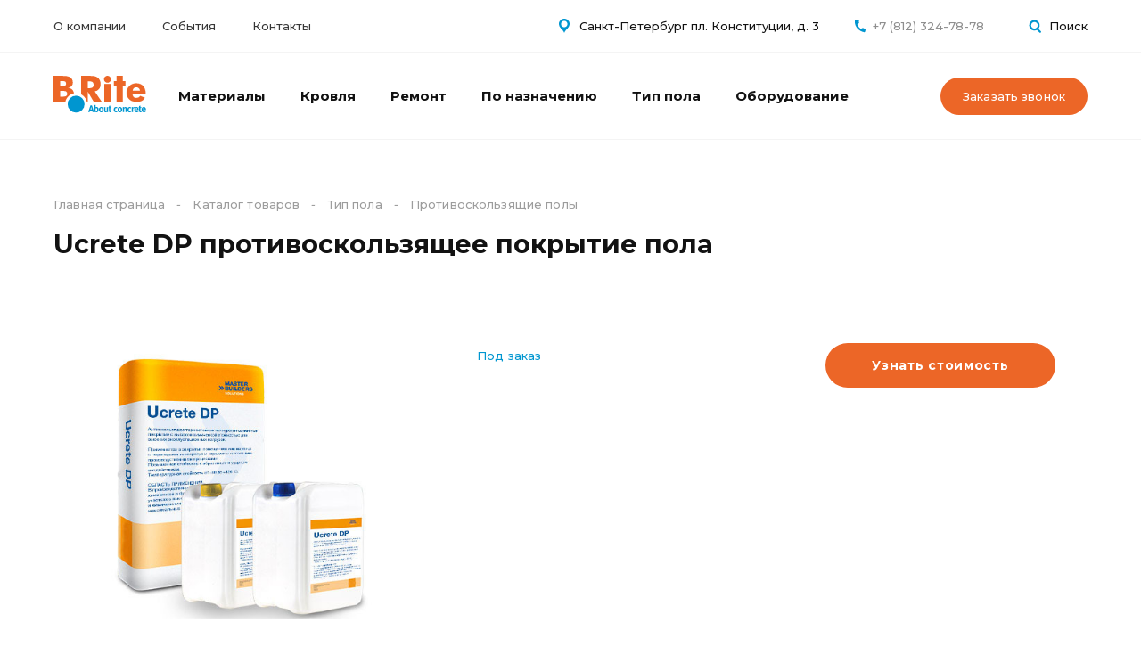

--- FILE ---
content_type: text/html; charset=UTF-8
request_url: https://b-rite.ru/catalog/po-tipu-pola/protivoskolzyashchie-poly/ucrete-dp/
body_size: 17271
content:
<!DOCTYPE HTML>
<html prefix="og://ogp.me/ns#" lang="ru">


<head>
	<title>Ucrete DP противоскользящее покрытие пола</title>
	<meta name="cmsmagazine" content="cf4f03a6602f60790197ac6e5f1e2da0" />
	<meta name="viewport" content="width=device-width, user-scalable=no" />
	<meta name="theme-color" content="#2B2A29" />
	<meta property="og:type" content="website" />
	
	<link rel="icon" type="image/x-icon" href="/local/templates/redcode_procorporate/img/favicon16.ico" sizes="16x16" />
	<link rel="icon" type="image/x-icon" href="/local/templates/redcode_procorporate/img/favicon32.ico" sizes="32x32" />
	<link rel="icon" type="image/x-icon" href="/local/templates/redcode_procorporate/img/favicon96.ico" sizes="96x96" />
	
	<link href="//fonts.googleapis.com/css?family=Montserrat:300,400,500,600,700,800,900&amp;subset=cyrillic" rel="stylesheet" />
	
	<meta http-equiv="Content-Type" content="text/html; charset=UTF-8" />
<meta name="keywords" content="Ключевые, слова, вашей, страницы" />
<meta name="description" content="Описание страницы" />
<link rel="canonical" href="/catalog/po-naznacheniyu/poly-pishchevogo-proizvodstva/ucrete-dp/" />
<script type="text/javascript" data-skip-moving="true">(function(w, d) {var v = w.frameCacheVars = {'CACHE_MODE':'HTMLCACHE','storageBlocks':[],'dynamicBlocks':{'5paYSp':'d41d8cd98f00','LkGdQn':'1405ccf002d1','XEVOpk':'7c3a8f4f5b17','g8taYv':'0fca24c329fa','Uu0i2y':'5a548ee62791','hNop0k':'05db8b907c7b'},'AUTO_UPDATE':true,'AUTO_UPDATE_TTL':'120','version':'2'};var inv = false;if (v.AUTO_UPDATE === false){if (v.AUTO_UPDATE_TTL && v.AUTO_UPDATE_TTL > 0){var lm = Date.parse(d.lastModified);if (!isNaN(lm)){var td = new Date().getTime();if ((lm + v.AUTO_UPDATE_TTL * 1000) >= td){w.frameRequestStart = false;w.preventAutoUpdate = true;return;}inv = true;}}else{w.frameRequestStart = false;w.preventAutoUpdate = true;return;}}var r = w.XMLHttpRequest ? new XMLHttpRequest() : (w.ActiveXObject ? new w.ActiveXObject("Microsoft.XMLHTTP") : null);if (!r) { return; }w.frameRequestStart = true;var m = v.CACHE_MODE; var l = w.location; var x = new Date().getTime();var q = "?bxrand=" + x + (l.search.length > 0 ? "&" + l.search.substring(1) : "");var u = l.protocol + "//" + l.host + l.pathname + q;r.open("GET", u, true);r.setRequestHeader("BX-ACTION-TYPE", "get_dynamic");r.setRequestHeader("X-Bitrix-Composite", "get_dynamic");r.setRequestHeader("BX-CACHE-MODE", m);r.setRequestHeader("BX-CACHE-BLOCKS", v.dynamicBlocks ? JSON.stringify(v.dynamicBlocks) : "");if (inv){r.setRequestHeader("BX-INVALIDATE-CACHE", "Y");}try { r.setRequestHeader("BX-REF", d.referrer || "");} catch(e) {}if (m === "APPCACHE"){r.setRequestHeader("BX-APPCACHE-PARAMS", JSON.stringify(v.PARAMS));r.setRequestHeader("BX-APPCACHE-URL", v.PAGE_URL ? v.PAGE_URL : "");}r.onreadystatechange = function() {if (r.readyState != 4) { return; }var a = r.getResponseHeader("BX-RAND");var b = w.BX && w.BX.frameCache ? w.BX.frameCache : false;if (a != x || !((r.status >= 200 && r.status < 300) || r.status === 304 || r.status === 1223 || r.status === 0)){var f = {error:true, reason:a!=x?"bad_rand":"bad_status", url:u, xhr:r, status:r.status};if (w.BX && w.BX.ready && b){BX.ready(function() {setTimeout(function(){BX.onCustomEvent("onFrameDataRequestFail", [f]);}, 0);});}w.frameRequestFail = f;return;}if (b){b.onFrameDataReceived(r.responseText);if (!w.frameUpdateInvoked){b.update(false);}w.frameUpdateInvoked = true;}else{w.frameDataString = r.responseText;}};r.send();var p = w.performance;if (p && p.addEventListener && p.getEntries && p.setResourceTimingBufferSize){var e = 'resourcetimingbufferfull';var h = function() {if (w.BX && w.BX.frameCache && w.BX.frameCache.frameDataInserted){p.removeEventListener(e, h);}else {p.setResourceTimingBufferSize(p.getEntries().length + 50);}};p.addEventListener(e, h);}})(window, document);</script>
<script type="text/javascript" data-skip-moving="true">(function(w, d, n) {var cl = "bx-core";var ht = d.documentElement;var htc = ht ? ht.className : undefined;if (htc === undefined || htc.indexOf(cl) !== -1){return;}var ua = n.userAgent;if (/(iPad;)|(iPhone;)/i.test(ua)){cl += " bx-ios";}else if (/Windows/i.test(ua)){cl += ' bx-win';}else if (/Macintosh/i.test(ua)){cl += " bx-mac";}else if (/Linux/i.test(ua) && !/Android/i.test(ua)){cl += " bx-linux";}else if (/Android/i.test(ua)){cl += " bx-android";}cl += (/(ipad|iphone|android|mobile|touch)/i.test(ua) ? " bx-touch" : " bx-no-touch");cl += w.devicePixelRatio && w.devicePixelRatio >= 2? " bx-retina": " bx-no-retina";var ieVersion = -1;if (/AppleWebKit/.test(ua)){cl += " bx-chrome";}else if (/Opera/.test(ua)){cl += " bx-opera";}else if (/Firefox/.test(ua)){cl += " bx-firefox";}ht.className = htc ? htc + " " + cl : cl;})(window, document, navigator);</script>


<link href="//maxcdn.bootstrapcdn.com/font-awesome/4.7.0/css/font-awesome.min.css" type="text/css"  rel="stylesheet" />
<link href="/bitrix/cache/css/s1/redcode_procorporate/page_59db5c54d90eaf86a276e14f10a7e5e8/page_59db5c54d90eaf86a276e14f10a7e5e8_v1.css?172924811824773" type="text/css"  rel="stylesheet" />
<link href="/bitrix/cache/css/s1/redcode_procorporate/template_dd346fc68143756acf79571ab798d659/template_dd346fc68143756acf79571ab798d659_v1.css?172924800753516" type="text/css"  data-template-style="true" rel="stylesheet" />







			<!-- Google Tag Manager -->
		<script data-skip-moving="true">(function(w,d,s,l,i){w[l]=w[l]||[];w[l].push({'gtm.start':
		new Date().getTime(),event:'gtm.js'});var f=d.getElementsByTagName(s)[0],
		j=d.createElement(s),dl=l!='dataLayer'?'&l='+l:'';j.async=true;j.src=
		'https://www.googletagmanager.com/gtm.js?id='+i+dl;f.parentNode.insertBefore(j,f);
		})(window,document,'script','dataLayer','GTM-WMV57X9');</script>
		<!-- End Google Tag Manager -->
	</head>

<body class="detailed">

<!-- Google Tag Manager (noscript) -->
<noscript><iframe src="https://www.googletagmanager.com/ns.html?id=GTM-WMV57X9"
height="0" width="0" style="display:none;visibility:hidden"></iframe></noscript>
<!-- End Google Tag Manager (noscript) -->


<div id="bxdynamic_5paYSp_start" style="display:none"></div><div id="bxdynamic_5paYSp_end" style="display:none"></div>
<div id="wrapper" class="animationON">
	<header class="positionTopMenu">
		<div class="headerTop">
			<div class="headerTopWrap">
				<div>	
					<div id="bxdynamic_LkGdQn_start" style="display:none"></div>	<div class="headerTopMenu">
		<ul>
									<li>
							<a class="redcodeFW_medium redcodeHoverColor" href="/company/">О компании</a>
						</li>
											<li>
							<a class="redcodeFW_medium redcodeHoverColor" href="/publications/">События</a>
						</li>
											<li>
							<a class="redcodeFW_medium redcodeHoverColor" href="/contacts/">Контакты</a>
						</li>
							</ul>
	</div>
<div id="bxdynamic_LkGdQn_end" style="display:none"></div>				</div>
				<div>					
					<div id="addressTopHeader">
													<div id="selectAddress" class="redcodeFW_medium">
								<svg class="mapIcon redcodeFill_2" width="12" height="16" viewBox="0 0 12 16" xmlns="http://www.w3.org/2000/svg">
									<path fill-rule="evenodd" clip-rule="evenodd" d="M8.91748 11.7002C10.4673 10.043 12 8.40479 12 5.81152C12 2.60205 9.31348 0 6 0C2.68652 0 0 2.60205 0 5.81152C0 8.40479 1.53271 10.043 3.08252 11.7002C4.27539 12.9751 5.47803 14.2607 6 16C6.52197 14.2607 7.72461 12.9751 8.91748 11.7002ZM6 9.6001C7.98828 9.6001 9.6001 7.98828 9.6001 6C9.6001 4.01172 7.98828 2.3999 6 2.3999C4.01172 2.3999 2.3999 4.01172 2.3999 6C2.3999 7.98828 4.01172 9.6001 6 9.6001Z" />
								</svg>
								<a class="nameAddress" href="/contacts/">
									<span>Санкт-Петербург пл. Конституции, д. 3</span>
								</a>
							</div>
						
													<div id="selectPhone" class="redcodeFW_medium">
								<svg class="redcodeFill_2" width="14" height="15" viewBox="0 0 14 15" xmlns="http://www.w3.org/2000/svg">
									<path d="M3.4 4.66667C4.488 6.55333 6.17289 8.04 8.31111 9.00667L10.1471 7.5C10.3511 7.32 10.3606 7.42 10.625 7.5C11.4712 7.74667 11.9076 7.96 12.8444 7.96C13.26 7.96 13.6 7.97333 13.6 8.34V11.3333C13.6 11.7 13.26 12 12.8444 12C5.74978 12 0 6.92667 0 0.666667C0 0.3 0.34 0 0.755556 0H4.15556C4.57111 0 4.58622 0.3 4.58622 0.666667C4.58622 1.5 4.82045 2.25333 5.1 3C5.18311 3.23333 4.60889 3.54 4.39733 3.72667L3.4 4.66667Z" transform="translate(1.2627) rotate(10.8688)" />
								</svg>
								<span><a href="tel:+78123247878">+7 (812) 324-78-78</a></span>
							</div>
											</div>

					
<div class="headerSearch redcodeFW_medium">
	<svg class="redcodeFill_2" width="14" height="15" viewBox="0 0 14 15" xmlns="http://www.w3.org/2000/svg">
		<path fill-rule="evenodd" clip-rule="evenodd" d="M9.56022 5.56784C9.73286 7.59714 8.22777 9.386 6.1989 9.56351C4.17003 9.74101 2.38593 8.23991 2.21329 6.21062C2.04065 4.18132 3.54574 2.39246 5.57461 2.21495C7.60348 2.03745 9.38758 3.53855 9.56022 5.56784ZM9.01683 10.8698C8.24717 11.3557 7.35374 11.6706 6.38527 11.7553C3.14617 12.0387 0.297065 9.64215 0.0214644 6.40238C-0.253693 3.16207 2.14862 0.306087 5.3882 0.022661C8.62729 -0.260723 11.4764 2.13582 11.752 5.37608C11.8772 6.85126 11.4474 8.24706 10.6362 9.35664L13.5768 11.8241C14.0418 12.2143 14.102 12.9075 13.7103 13.3721C13.3186 13.8362 12.6239 13.896 12.1584 13.5059L9.01683 10.8698Z" transform="translate(1.1167 0.000976562) rotate(5)" />
	</svg>
	Поиск
</div>				</div>
			</div>
		</div>
	
		<div class="headerBottom">
			<div class="headerBottomWrap">
				<div>
					<div id="menuButton">
						<i class="fa fa-bars" aria-hidden="true"></i>
					</div>
					<div id="logo">
													<a href="/">
								<img src="/upload/logo.svg" alt="Логотип" />
							</a>
													
					</div>
					
					<div class="marginBottomMenu">
												<div id="bxdynamic_XEVOpk_start" style="display:none"></div>	<ul id="headerBottomMenu">
						<li class="redcodeHoverColor redcodeFW_bold">
					<a href="/catalog/materialy/" class="redcodeFill"
																	>
						Материалы						<svg width="6" height="8" viewBox="0 0 6 8" version="1.1" xmlns="//www.w3.org/2000/svg" xmlns:xlink="//www.w3.org/1999/xlink">
							<g id="Canvas" transform="translate(5232 4053)">
								<g id="Vector">
									<use xlink:href="#menuIconArrow_0" transform="matrix(6.12323e-17 -1 1 6.12323e-17 -5230.87 -4045.54)" />
									<use xlink:href="#menuIconArrow_1" transform="matrix(6.12323e-17 -1 1 6.12323e-17 -5230.87 -4045.54)" />
								</g>
							</g>
							<defs>
								<path id="menuIconArrow_0" d="M 6.06033 0L 0 0L 3.03016 3.5L 6.06033 0Z"/>
								<path id="menuIconArrow_1" d="M 0 0L 0 -0.5C -0.195713 -0.5 -0.373432 -0.385813 -0.454772 -0.207804C -0.536112 -0.0297951 -0.506115 0.179306 -0.378014 0.32727L 0 0ZM 6.06033 0L 6.43834 0.32727C 6.56644 0.179306 6.59644 -0.0297951 6.5151 -0.207804C 6.43376 -0.385813 6.25604 -0.5 6.06033 -0.5L 6.06033 0ZM 3.03016 3.5L 2.65215 3.82727C 2.74712 3.93697 2.88506 4 3.03016 4C 3.17526 4 3.3132 3.93697 3.40818 3.82727L 3.03016 3.5ZM 0 0.5L 6.06033 0.5L 6.06033 -0.5L 0 -0.5L 0 0.5ZM 5.68231 -0.32727L 2.65215 3.17273L 3.40818 3.82727L 6.43834 0.32727L 5.68231 -0.32727ZM 3.40818 3.17273L 0.378014 -0.32727L -0.378014 0.32727L 2.65215 3.82727L 3.40818 3.17273Z"/>
							</defs>
						</svg>
					</a>
					<div class="dropdown_menu">
						<ul>
							<li class="redcodeFW_medium redcodeHoverColor">
					<a href="/catalog/materialy/master-builders-solutions/" class=""
											>
						SikaFloor (MasterTop)					</a>
				</li>
								<li class="redcodeFW_medium redcodeHoverColor">
					<a href="/catalog/materialy/cyzoseal/" class=""
											>
						CyzoSeal					</a>
				</li>
								<li class="redcodeFW_medium redcodeHoverColor">
					<a href="/catalog/materialy/ucrete/" class=""
											>
						UCRETE					</a>
				</li>
								<li class="redcodeHoverColor redcodeFW_medium dropdown_submenu">
					<a href="/catalog/materialy/sika/" class="redcodeFill"
																	>
						SIKA						<svg width="6" height="8" viewBox="0 0 6 8" version="1.1" xmlns="//www.w3.org/2000/svg" xmlns:xlink="//www.w3.org/1999/xlink">
							<g id="Canvas" transform="translate(5232 4053)">
								<g id="Vector">
									<use xlink:href="#menuIconArrow_0" transform="matrix(6.12323e-17 -1 1 6.12323e-17 -5230.87 -4045.54)" />
									<use xlink:href="#menuIconArrow_1" transform="matrix(6.12323e-17 -1 1 6.12323e-17 -5230.87 -4045.54)" />
								</g>
							</g>
							<defs>
								<path id="menuIconArrow_0" d="M 6.06033 0L 0 0L 3.03016 3.5L 6.06033 0Z"/>
								<path id="menuIconArrow_1" d="M 0 0L 0 -0.5C -0.195713 -0.5 -0.373432 -0.385813 -0.454772 -0.207804C -0.536112 -0.0297951 -0.506115 0.179306 -0.378014 0.32727L 0 0ZM 6.06033 0L 6.43834 0.32727C 6.56644 0.179306 6.59644 -0.0297951 6.5151 -0.207804C 6.43376 -0.385813 6.25604 -0.5 6.06033 -0.5L 6.06033 0ZM 3.03016 3.5L 2.65215 3.82727C 2.74712 3.93697 2.88506 4 3.03016 4C 3.17526 4 3.3132 3.93697 3.40818 3.82727L 3.03016 3.5ZM 0 0.5L 6.06033 0.5L 6.06033 -0.5L 0 -0.5L 0 0.5ZM 5.68231 -0.32727L 2.65215 3.17273L 3.40818 3.82727L 6.43834 0.32727L 5.68231 -0.32727ZM 3.40818 3.17273L 0.378014 -0.32727L -0.378014 0.32727L 2.65215 3.82727L 3.40818 3.17273Z"/>
							</defs>
						</svg>
					</a>
					<div class="dropdown_menu">
						<ul>
							<li class="redcodeFW_medium redcodeHoverColor">
					<a href="/catalog/materialy/sika/sika-monotop/" class=""
											>
						Sika Monotop					</a>
				</li>
								<li class="redcodeFW_medium redcodeHoverColor">
					<a href="/catalog/materialy/sika/sikadur/" class=""
											>
						Sikadur					</a>
				</li>
								<li class="redcodeFW_medium redcodeHoverColor">
					<a href="/catalog/materialy/sika/sikagard/" class=""
											>
						SikaGard					</a>
				</li>
								<li class="redcodeFW_medium redcodeHoverColor">
					<a href="/catalog/materialy/sika/sikaplan/" class=""
											>
						Sikaplan					</a>
				</li>
								<li class="redcodeFW_medium redcodeHoverColor">
					<a href="/catalog/materialy/sika/sikatop/" class=""
											>
						SikaTop					</a>
				</li>
								<li class="redcodeFW_medium redcodeHoverColor">
					<a href="/catalog/materialy/sika/masterflow/" class=""
											>
						SikaGrout® (MasterFlow)					</a>
				</li>
				</ul></div></li>				<li class="redcodeFW_medium redcodeHoverColor">
					<a href="/catalog/materialy/bekaert/" class=""
											>
						BEKAERT					</a>
				</li>
								<li class="redcodeHoverColor redcodeFW_medium dropdown_submenu">
					<a href="/catalog/materialy/mapei/" class="redcodeFill"
																	>
						MAPEI						<svg width="6" height="8" viewBox="0 0 6 8" version="1.1" xmlns="//www.w3.org/2000/svg" xmlns:xlink="//www.w3.org/1999/xlink">
							<g id="Canvas" transform="translate(5232 4053)">
								<g id="Vector">
									<use xlink:href="#menuIconArrow_0" transform="matrix(6.12323e-17 -1 1 6.12323e-17 -5230.87 -4045.54)" />
									<use xlink:href="#menuIconArrow_1" transform="matrix(6.12323e-17 -1 1 6.12323e-17 -5230.87 -4045.54)" />
								</g>
							</g>
							<defs>
								<path id="menuIconArrow_0" d="M 6.06033 0L 0 0L 3.03016 3.5L 6.06033 0Z"/>
								<path id="menuIconArrow_1" d="M 0 0L 0 -0.5C -0.195713 -0.5 -0.373432 -0.385813 -0.454772 -0.207804C -0.536112 -0.0297951 -0.506115 0.179306 -0.378014 0.32727L 0 0ZM 6.06033 0L 6.43834 0.32727C 6.56644 0.179306 6.59644 -0.0297951 6.5151 -0.207804C 6.43376 -0.385813 6.25604 -0.5 6.06033 -0.5L 6.06033 0ZM 3.03016 3.5L 2.65215 3.82727C 2.74712 3.93697 2.88506 4 3.03016 4C 3.17526 4 3.3132 3.93697 3.40818 3.82727L 3.03016 3.5ZM 0 0.5L 6.06033 0.5L 6.06033 -0.5L 0 -0.5L 0 0.5ZM 5.68231 -0.32727L 2.65215 3.17273L 3.40818 3.82727L 6.43834 0.32727L 5.68231 -0.32727ZM 3.40818 3.17273L 0.378014 -0.32727L -0.378014 0.32727L 2.65215 3.82727L 3.40818 3.17273Z"/>
							</defs>
						</svg>
					</a>
					<div class="dropdown_menu">
						<ul>
							<li class="redcodeFW_medium redcodeHoverColor">
					<a href="/catalog/materialy/mapei/mapei-keramicheskaya-lineyka/" class=""
											>
						MAPEI (Керамическая линейка)					</a>
				</li>
								<li class="redcodeFW_medium redcodeHoverColor">
					<a href="/catalog/materialy/mapei/mapei-rezilentnaya-liniya/" class=""
											>
						MAPEI (Резилентная линия)					</a>
				</li>
				</ul></div></li>				<li class="redcodeFW_medium redcodeHoverColor">
					<a href="/catalog/materialy/permaban/" class=""
											>
						PERMABAN					</a>
				</li>
				</ul></div></li>				<li class="redcodeFW_bold redcodeHoverColor">
					<a href="/catalog/roofing/" class=""
											>
						Кровля					</a>
				</li>
								<li class="redcodeHoverColor redcodeFW_bold">
					<a href="/catalog/dlya-remonta/" class="redcodeFill"
																	>
						Ремонт						<svg width="6" height="8" viewBox="0 0 6 8" version="1.1" xmlns="//www.w3.org/2000/svg" xmlns:xlink="//www.w3.org/1999/xlink">
							<g id="Canvas" transform="translate(5232 4053)">
								<g id="Vector">
									<use xlink:href="#menuIconArrow_0" transform="matrix(6.12323e-17 -1 1 6.12323e-17 -5230.87 -4045.54)" />
									<use xlink:href="#menuIconArrow_1" transform="matrix(6.12323e-17 -1 1 6.12323e-17 -5230.87 -4045.54)" />
								</g>
							</g>
							<defs>
								<path id="menuIconArrow_0" d="M 6.06033 0L 0 0L 3.03016 3.5L 6.06033 0Z"/>
								<path id="menuIconArrow_1" d="M 0 0L 0 -0.5C -0.195713 -0.5 -0.373432 -0.385813 -0.454772 -0.207804C -0.536112 -0.0297951 -0.506115 0.179306 -0.378014 0.32727L 0 0ZM 6.06033 0L 6.43834 0.32727C 6.56644 0.179306 6.59644 -0.0297951 6.5151 -0.207804C 6.43376 -0.385813 6.25604 -0.5 6.06033 -0.5L 6.06033 0ZM 3.03016 3.5L 2.65215 3.82727C 2.74712 3.93697 2.88506 4 3.03016 4C 3.17526 4 3.3132 3.93697 3.40818 3.82727L 3.03016 3.5ZM 0 0.5L 6.06033 0.5L 6.06033 -0.5L 0 -0.5L 0 0.5ZM 5.68231 -0.32727L 2.65215 3.17273L 3.40818 3.82727L 6.43834 0.32727L 5.68231 -0.32727ZM 3.40818 3.17273L 0.378014 -0.32727L -0.378014 0.32727L 2.65215 3.82727L 3.40818 3.17273Z"/>
							</defs>
						</svg>
					</a>
					<div class="dropdown_menu">
						<ul>
							<li class="redcodeFW_medium redcodeHoverColor">
					<a href="/catalog/dlya-remonta/remont-betona/" class=""
											>
						Ремонт бетона					</a>
				</li>
								<li class="redcodeFW_medium redcodeHoverColor">
					<a href="/catalog/dlya-remonta/gidroizolyatsiya/" class=""
											>
						Гидроизоляция					</a>
				</li>
								<li class="redcodeFW_medium redcodeHoverColor">
					<a href="/catalog/dlya-remonta/vysokotochnaya-tsementatsiya/" class=""
											>
						Омоноличивание и цементация					</a>
				</li>
								<li class="redcodeFW_medium redcodeHoverColor">
					<a href="/catalog/dlya-remonta/remont-treshchin-pola/" class=""
											>
						Ремонт трещин пола					</a>
				</li>
								<li class="redcodeFW_medium redcodeHoverColor">
					<a href="/catalog/dlya-remonta/400/" class=""
											>
						Ремонт бетонных полов					</a>
				</li>
								<li class="redcodeFW_medium redcodeHoverColor">
					<a href="/catalog/dlya-remonta/remont-pokrytiya-pola/" class=""
											>
						Ремонт покрытия пола					</a>
				</li>
								<li class="redcodeFW_medium redcodeHoverColor">
					<a href="/catalog/dlya-remonta/uprochnenie-verkhnego-sloya/" class=""
											>
						Упрочнение верхнего слоя					</a>
				</li>
								<li class="redcodeFW_medium redcodeHoverColor">
					<a href="/catalog/dlya-remonta/inektirovanie-treshchin/" class=""
											>
						Инъектирование трещин					</a>
				</li>
								<li class="redcodeFW_medium redcodeHoverColor">
					<a href="/catalog/dlya-remonta/ankernoe-kreplenie/" class=""
											>
						Анкерное крепление					</a>
				</li>
				</ul></div></li>				<li class="redcodeHoverColor redcodeFW_bold">
					<a href="/catalog/po-naznacheniyu/" class="redcodeFill"
																	>
						По назначению						<svg width="6" height="8" viewBox="0 0 6 8" version="1.1" xmlns="//www.w3.org/2000/svg" xmlns:xlink="//www.w3.org/1999/xlink">
							<g id="Canvas" transform="translate(5232 4053)">
								<g id="Vector">
									<use xlink:href="#menuIconArrow_0" transform="matrix(6.12323e-17 -1 1 6.12323e-17 -5230.87 -4045.54)" />
									<use xlink:href="#menuIconArrow_1" transform="matrix(6.12323e-17 -1 1 6.12323e-17 -5230.87 -4045.54)" />
								</g>
							</g>
							<defs>
								<path id="menuIconArrow_0" d="M 6.06033 0L 0 0L 3.03016 3.5L 6.06033 0Z"/>
								<path id="menuIconArrow_1" d="M 0 0L 0 -0.5C -0.195713 -0.5 -0.373432 -0.385813 -0.454772 -0.207804C -0.536112 -0.0297951 -0.506115 0.179306 -0.378014 0.32727L 0 0ZM 6.06033 0L 6.43834 0.32727C 6.56644 0.179306 6.59644 -0.0297951 6.5151 -0.207804C 6.43376 -0.385813 6.25604 -0.5 6.06033 -0.5L 6.06033 0ZM 3.03016 3.5L 2.65215 3.82727C 2.74712 3.93697 2.88506 4 3.03016 4C 3.17526 4 3.3132 3.93697 3.40818 3.82727L 3.03016 3.5ZM 0 0.5L 6.06033 0.5L 6.06033 -0.5L 0 -0.5L 0 0.5ZM 5.68231 -0.32727L 2.65215 3.17273L 3.40818 3.82727L 6.43834 0.32727L 5.68231 -0.32727ZM 3.40818 3.17273L 0.378014 -0.32727L -0.378014 0.32727L 2.65215 3.82727L 3.40818 3.17273Z"/>
							</defs>
						</svg>
					</a>
					<div class="dropdown_menu">
						<ul>
							<li class="redcodeFW_medium redcodeHoverColor">
					<a href="/catalog/po-naznacheniyu/poly-proizvodstvennykh-pomeshcheniy/" class=""
											>
						Полы производственных помещений					</a>
				</li>
								<li class="redcodeFW_medium redcodeHoverColor">
					<a href="/catalog/po-naznacheniyu/poly-sklada/" class=""
											>
						Полы склада					</a>
				</li>
								<li class="redcodeFW_medium redcodeHoverColor">
					<a href="/catalog/po-naznacheniyu/poly-magazina/" class=""
											>
						Полы магазина					</a>
				</li>
								<li class="redcodeFW_medium redcodeHoverColor">
					<a href="/catalog/po-naznacheniyu/poly-parkinga/" class=""
											>
						Полы паркинга					</a>
				</li>
								<li class="redcodeFW_medium redcodeHoverColor">
					<a href="/catalog/po-naznacheniyu/poly-pishchevogo-proizvodstva/" class=""
											>
						Полы пищевого производства					</a>
				</li>
								<li class="redcodeFW_medium redcodeHoverColor">
					<a href="/catalog/po-naznacheniyu/poly-dlya-khimicheskoy-promyshlennosti/" class=""
											>
						Полы для химической промышленности					</a>
				</li>
								<li class="redcodeFW_medium redcodeHoverColor">
					<a href="/catalog/po-naznacheniyu/poly-dlya-farmatsevticheskoy-promyshlennosti/" class=""
											>
						Полы для фармацевтической промышленности					</a>
				</li>
								<li class="redcodeFW_medium redcodeHoverColor">
					<a href="/catalog/po-naznacheniyu/poly-dlya-kholodilnykh-i-morozilnykh-kamer/" class=""
											>
						Полы для холодильных и морозильных камер					</a>
				</li>
								<li class="redcodeFW_medium redcodeHoverColor">
					<a href="/catalog/po-naznacheniyu/poly-zhivotnovodcheskikh-predpriyatiy/" class=""
											>
						Полы животноводческих предприятий					</a>
				</li>
								<li class="redcodeFW_medium redcodeHoverColor">
					<a href="/catalog/po-naznacheniyu/poly-avtoservisa/" class=""
											>
						Полы автосервиса					</a>
				</li>
								<li class="redcodeFW_medium redcodeHoverColor">
					<a href="/catalog/po-naznacheniyu/poly-avtomoyki/" class=""
											>
						Полы автомойки					</a>
				</li>
								<li class="redcodeFW_medium redcodeHoverColor">
					<a href="/catalog/po-naznacheniyu/poly-garazha/" class=""
											>
						Полы гаража					</a>
				</li>
				</ul></div></li>				<li class="redcodeHoverColor redcodeFW_bold">
					<a href="/catalog/po-tipu-pola/" class="redcodeFill"
																	>
						Тип пола						<svg width="6" height="8" viewBox="0 0 6 8" version="1.1" xmlns="//www.w3.org/2000/svg" xmlns:xlink="//www.w3.org/1999/xlink">
							<g id="Canvas" transform="translate(5232 4053)">
								<g id="Vector">
									<use xlink:href="#menuIconArrow_0" transform="matrix(6.12323e-17 -1 1 6.12323e-17 -5230.87 -4045.54)" />
									<use xlink:href="#menuIconArrow_1" transform="matrix(6.12323e-17 -1 1 6.12323e-17 -5230.87 -4045.54)" />
								</g>
							</g>
							<defs>
								<path id="menuIconArrow_0" d="M 6.06033 0L 0 0L 3.03016 3.5L 6.06033 0Z"/>
								<path id="menuIconArrow_1" d="M 0 0L 0 -0.5C -0.195713 -0.5 -0.373432 -0.385813 -0.454772 -0.207804C -0.536112 -0.0297951 -0.506115 0.179306 -0.378014 0.32727L 0 0ZM 6.06033 0L 6.43834 0.32727C 6.56644 0.179306 6.59644 -0.0297951 6.5151 -0.207804C 6.43376 -0.385813 6.25604 -0.5 6.06033 -0.5L 6.06033 0ZM 3.03016 3.5L 2.65215 3.82727C 2.74712 3.93697 2.88506 4 3.03016 4C 3.17526 4 3.3132 3.93697 3.40818 3.82727L 3.03016 3.5ZM 0 0.5L 6.06033 0.5L 6.06033 -0.5L 0 -0.5L 0 0.5ZM 5.68231 -0.32727L 2.65215 3.17273L 3.40818 3.82727L 6.43834 0.32727L 5.68231 -0.32727ZM 3.40818 3.17273L 0.378014 -0.32727L -0.378014 0.32727L 2.65215 3.82727L 3.40818 3.17273Z"/>
							</defs>
						</svg>
					</a>
					<div class="dropdown_menu">
						<ul>
							<li class="redcodeFW_medium redcodeHoverColor">
					<a href="/catalog/po-tipu-pola/poly-s-uprochnennym-verkhnim-sloem/" class=""
											>
						Полы с упрочненным верхним слоем					</a>
				</li>
								<li class="redcodeFW_medium redcodeHoverColor">
					<a href="/catalog/po-tipu-pola/poly-terrazzo/" class=""
											>
						Полы Terrazzo					</a>
				</li>
								<li class="redcodeFW_medium redcodeHoverColor">
					<a href="/catalog/po-tipu-pola/polimernye-poly/" class=""
											>
						Полимерные полы					</a>
				</li>
								<li class="redcodeFW_medium redcodeHoverColor">
					<a href="/catalog/po-tipu-pola/poly-ucrete/" class=""
											>
						Полы Ucrete					</a>
				</li>
								<li class="redcodeFW_medium redcodeHoverColor">
					<a href="/catalog/po-tipu-pola/poly-s-povyshennoy-udaroprochnostyu/" class=""
											>
						Полы с повышенной ударопрочностью					</a>
				</li>
								<li class="redcodeFW_medium redcodeHoverColor">
					<a href="/catalog/po-tipu-pola/keramicheskaya-plitka/" class=""
											>
						Керамическая плитка					</a>
				</li>
								<li class="redcodeFW_medium redcodeHoverColor">
					<a href="/catalog/po-tipu-pola/promyshlennyy-linoleum/" class=""
											>
						Промышленный линолеум					</a>
				</li>
								<li class="redcodeFW_medium redcodeHoverColor">
					<a href="/catalog/po-tipu-pola/khimstoykie-poly/" class=""
											>
						Химстойкие полы					</a>
				</li>
								<li class="redcodeFW_medium redcodeHoverColor">
					<a href="/catalog/po-tipu-pola/termostoykie-poly/" class=""
											>
						Термостойкие полы					</a>
				</li>
								<li class="redcodeFW_medium redcodeHoverColor">
					<a href="/catalog/po-tipu-pola/antistaticheskie-poly/" class=""
											>
						Антистатические полы					</a>
				</li>
								<li class="redcodeFW_medium redcodeHoverColor">
					<a href="/catalog/po-tipu-pola/protivoskolzyashchie-poly/" class="elementSelected"
											>
						Противоскользящие полы					</a>
				</li>
								<li class="redcodeFW_medium redcodeHoverColor">
					<a href="/catalog/po-tipu-pola/dekorativnye-poly/" class=""
											>
						Декоративные полы					</a>
				</li>
								<li class="redcodeFW_medium redcodeHoverColor">
					<a href="/catalog/po-tipu-pola/besshovnye-poly/" class=""
											>
						Бесшовные полы					</a>
				</li>
								<li class="redcodeFW_medium redcodeHoverColor">
					<a href="/catalog/po-tipu-pola/poly-povyshennoy-rovnosti/" class=""
											>
						Полы повышенной ровности					</a>
				</li>
				</ul></div></li>				<li class="redcodeFW_bold redcodeHoverColor">
					<a href="/catalog/oborudovanie/" class=""
											>
						Оборудование					</a>
				</li>
					</ul>
<div id="bxdynamic_XEVOpk_end" style="display:none"></div>					</div>
				</div>
				<div>
					<div class="headerSearch">
						<svg width="16" height="15" viewBox="0 0 16 15" xmlns="http://www.w3.org/2000/svg">
							<path fill-rule="evenodd" clip-rule="evenodd" d="M9.65994 5.55921C9.8369 7.64352 8.29146 9.481 6.20762 9.66331C4.12379 9.84563 2.29053 8.30374 2.11357 6.21943C1.93661 4.13513 3.48205 2.29764 5.56589 2.11533C7.64972 1.93302 9.48249 3.47495 9.65994 5.55921ZM9.06091 10.8415C8.28138 11.3435 7.37222 11.6691 6.38527 11.7554C3.14617 12.0388 0.297066 9.64224 0.0214644 6.40247C-0.253693 3.16217 2.14862 0.30618 5.3882 0.0227534C8.62729 -0.26063 11.4764 2.13592 11.752 5.37617C11.8788 6.86935 11.4372 8.28137 10.6064 9.39708L13.5444 11.8623C13.9887 12.2352 14.0456 12.8968 13.6717 13.3398C13.2978 13.7832 12.6347 13.8402 12.1904 13.4674L9.06091 10.8415Z" transform="translate(2.1167 0.000488281) rotate(5)" />
						</svg>
					</div>
					
<div data-id="callBack" class="redcodeFW_medium redcodeButtonHover redcodeBG_color requestCall modalButton">
	<span>Заказать звонок</span>
	<svg width="16" height="14" viewBox="0 0 16 14" version="1.1" xmlns="//www.w3.org/2000/svg" xmlns:xlink="//www.w3.org/1999/xlink">
		<g fill="none">
			<path d="M 3.73333 5.44444C 4.928 7.64556 6.77807 9.38 9.12593 10.5078L 11.1419 8.75C 11.3659 8.54 11.3763 8.65667 11.6667 8.75C 12.5959 9.03778 13.075 9.28667 14.1037 9.28667C 14.56 9.28667 14.9333 9.30222 14.9333 9.73L 14.9333 13.2222C 14.9333 13.65 14.56 14 14.1037 14C 6.31348 14 0 8.08111 0 0.777778C 0 0.35 0.373333 0 0.82963 0L 4.56296 0C 5.01926 0 5.03585 0.35 5.03585 0.777778C 5.03585 1.75 5.29304 2.62889 5.6 3.5C 5.69126 3.77222 5.06074 4.13 4.82844 4.34778L 3.73333 5.44444Z" transform="translate(0.437012 0)" fill="#121212"/>
		</g>
	</svg>
</div>					
									</div>
			</div>
		</div>
		
		<div id="mobileMenu">
			<div class="mobileMenu">
				<div class="mobileMenuWrap">
					<div id="bxdynamic_g8taYv_start" style="display:none"></div><div class="mobileTopMenu redcodeFW_semiBold">
	<ul>
								<li >
							<a href="/company/" class="parent redcodeHoverColor" title="Компания"
															>
								Компания								<svg width="6" height="8" viewBox="0 0 6 8" version="1.1" xmlns="//www.w3.org/2000/svg" xmlns:xlink="//www.w3.org/1999/xlink">
									<g fill="none">
										<g transform="matrix(0 -1 1 0 1.13232 7.46313)">
											<path d="M 6.92609 0L 0 0L 3.46304 4L 6.92609 0Z" fill="#121212"/>
											<path d="M 0 0L 6.92609 0L 3.46304 4L 0 0Z" stroke="#121212" stroke-linejoin="round"/>
										</g>
									</g>
								</svg>
							</a>
							<ul class="dropdown">
								<li class="menuBack redcodeHoverColor">
									<i class="fa fa-long-arrow-left"></i>
									Назад								</li>
								<li class="menuTitle">
									<a class="redcodeHoverColor" href="#"></a>
								</li>
											<li >
						<a href="/company/" class="redcodeHoverColor"
													>
							О компании						</a>
					</li>
										<li >
						<a href="/company/ispytatelnaya-laboratoriya/" class="redcodeHoverColor"
													>
							Испытательная лаборатория						</a>
					</li>
										<li >
						<a href="/company/uslugi-po-proektirovaniyu/" class="redcodeHoverColor"
													>
							Услуги по проектированию						</a>
					</li>
										<li >
						<a href="/company/leakage/" class="redcodeHoverColor"
													>
							Поиск протечек в кровле						</a>
					</li>
										<li >
						<a href="/company/dostavka/" class="redcodeHoverColor"
													>
							Доставка						</a>
					</li>
										<li >
						<a href="/company/requisites/" class="redcodeHoverColor"
													>
							Реквизиты						</a>
					</li>
					</ul></li>						<li >
							<a href="/catalog/" class="parent redcodeHoverColor" title="Каталог"
															>
								Каталог								<svg width="6" height="8" viewBox="0 0 6 8" version="1.1" xmlns="//www.w3.org/2000/svg" xmlns:xlink="//www.w3.org/1999/xlink">
									<g fill="none">
										<g transform="matrix(0 -1 1 0 1.13232 7.46313)">
											<path d="M 6.92609 0L 0 0L 3.46304 4L 6.92609 0Z" fill="#121212"/>
											<path d="M 0 0L 6.92609 0L 3.46304 4L 0 0Z" stroke="#121212" stroke-linejoin="round"/>
										</g>
									</g>
								</svg>
							</a>
							<ul class="dropdown">
								<li class="menuBack redcodeHoverColor">
									<i class="fa fa-long-arrow-left"></i>
									Назад								</li>
								<li class="menuTitle">
									<a class="redcodeHoverColor" href="#"></a>
								</li>
											<li >
						<a href="/catalog/materialy/" class="redcodeHoverColor"
													>
							Материалы						</a>
					</li>
										<li >
						<a href="/catalog/roofing/" class="redcodeHoverColor"
													>
							Кровля						</a>
					</li>
										<li >
						<a href="/catalog/dlya-remonta/" class="redcodeHoverColor"
													>
							Ремонт						</a>
					</li>
										<li >
						<a href="/catalog/po-naznacheniyu/" class="redcodeHoverColor"
													>
							По назначению						</a>
					</li>
										<li class="selected redcodeBorderColor">
						<a href="/catalog/po-tipu-pola/" class="redcodeHoverColor"
													>
							Тип пола						</a>
					</li>
										<li >
						<a href="/catalog/oborudovanie/" class="redcodeHoverColor"
													>
							Оборудование						</a>
					</li>
					</ul></li>	</ul>
</div><div id="bxdynamic_g8taYv_end" style="display:none"></div>					<a href="/cart/" class="mobileMenuBasket">
						<p>
							<span class="redcodeFW_semiBold">Корзина</span>
						</p>
						<svg width="6" height="8" viewBox="0 0 6 8" version="1.1" xmlns="//www.w3.org/2000/svg" xmlns:xlink="//www.w3.org/1999/xlink">
							<g fill="none">
								<g transform="matrix(0 -1 1 0 1.13232 7.46313)">
									<path d="M 6.92609 0L 0 0L 3.46304 4L 6.92609 0Z" fill="#121212"/>
									<path d="M 0 0L 6.92609 0L 3.46304 4L 0 0Z" stroke="#121212" stroke-linejoin="round"/>
								</g>
							</g>
						</svg>
					</a>
					<div class="mobileMenuCallBack modalButton" data-id="callBack">
						<div>
							<p>
								<svg width="16" height="14" viewBox="0 0 16 14" version="1.1" xmlns="//www.w3.org/2000/svg" xmlns:xlink="//www.w3.org/1999/xlink">
									<g fill="none">
										<path d="M 3.73333 5.44444C 4.928 7.64556 6.77807 9.38 9.12593 10.5078L 11.1419 8.75C 11.3659 8.54 11.3763 8.65667 11.6667 8.75C 12.5959 9.03778 13.075 9.28667 14.1037 9.28667C 14.56 9.28667 14.9333 9.30222 14.9333 9.73L 14.9333 13.2222C 14.9333 13.65 14.56 14 14.1037 14C 6.31348 14 0 8.08111 0 0.777778C 0 0.35 0.373333 0 0.82963 0L 4.56296 0C 5.01926 0 5.03585 0.35 5.03585 0.777778C 5.03585 1.75 5.29304 2.62889 5.6 3.5C 5.69126 3.77222 5.06074 4.13 4.82844 4.34778L 3.73333 5.44444Z" transform="translate(0.437012 0)" fill="#121212"/>
									</g>
								</svg>
							</p>
							<span class="redcodeFW_semiBold">Заказать звонок</span>
						</div>
						<svg width="6" height="8" viewBox="0 0 6 8" version="1.1" xmlns="//www.w3.org/2000/svg" xmlns:xlink="//www.w3.org/1999/xlink">
							<g fill="none">
								<g transform="matrix(0 -1 1 0 1.13232 7.46313)">
									<path d="M 6.92609 0L 0 0L 3.46304 4L 6.92609 0Z" fill="#121212"/>
									<path d="M 0 0L 6.92609 0L 3.46304 4L 0 0Z" stroke="#121212" stroke-linejoin="round"/>
								</g>
							</g>
						</svg>
					</div>
					<div class="mobileContacts redcodeFW_semiBold">
						<div>
							<svg width="13" height="16" viewBox="0 0 13 16" version="1.1" xmlns="//www.w3.org/2000/svg" xmlns:xlink="//www.w3.org/1999/xlink">
								<g fill="none">
									<path fill-rule="evenodd" clip-rule="evenodd" d="M 6.22217 16C 6.22217 16 12.4443 9.49634 12.4443 6.11768C 12.4443 2.73901 9.65869 0 6.22217 0C 2.78564 0 0 2.73901 0 6.11768C 0 9.49634 6.22217 16 6.22217 16ZM 6.22314 9.41162C 8.07324 9.41162 9.57324 7.93701 9.57324 6.11768C 9.57324 4.29834 8.07324 2.82349 6.22314 2.82349C 4.37256 2.82349 2.87256 4.29834 2.87256 6.11768C 2.87256 7.93701 4.37256 9.41162 6.22314 9.41162Z" fill="#121212"/>
								</g>
							</svg>
							Санкт-Петербург пл. Конституции, д. 3						</div>
						<div>
							<svg width="15" height="12" viewBox="0 0 15 12" version="1.1" xmlns="//www.w3.org/2000/svg" xmlns:xlink="//www.w3.org/1999/xlink">
								<g fill="none">
									<path fill-rule="evenodd" clip-rule="evenodd" d="M 12.9231 0L 1.84615 0C 0.826623 0 0 0.826623 0 1.84615L 0 10.1538C 0 11.1734 0.826623 12 1.84615 12L 12.9231 12C 13.9426 12 14.7692 11.1734 14.7692 10.1538L 14.7692 1.84615C 14.7692 0.826623 13.9426 0 12.9231 0ZM 2.03095 3.62447L 2.03095 9.96928L 12.7383 9.96928L 12.7383 3.62447L 7.38462 7.74249L 2.03095 3.62447ZM 11.4794 2.03072L 3.28981 2.03072L 7.38462 5.18059L 11.4794 2.03072Z" fill="#121212"/>
								</g>
							</svg>
							contact@b-rite.ru						</div>
						<div>
							<svg width="14" height="15" viewBox="0 0 14 15" xmlns="http://www.w3.org/2000/svg">
									<path d="M3.4 4.66667C4.488 6.55333 6.17289 8.04 8.31111 9.00667L10.1471 7.5C10.3511 7.32 10.3606 7.42 10.625 7.5C11.4712 7.74667 11.9076 7.96 12.8444 7.96C13.26 7.96 13.6 7.97333 13.6 8.34V11.3333C13.6 11.7 13.26 12 12.8444 12C5.74978 12 0 6.92667 0 0.666667C0 0.3 0.34 0 0.755556 0H4.15556C4.57111 0 4.58622 0.3 4.58622 0.666667C4.58622 1.5 4.82045 2.25333 5.1 3C5.18311 3.23333 4.60889 3.54 4.39733 3.72667L3.4 4.66667Z" transform="translate(1.2627) rotate(10.8688)"></path>
								</svg>
							+7 (812) 324-78-78						</div>
					</div>
					
<div class="social">
	</div>				</div>
			</div>
			<div id="mobileScrollBar"></div>
		</div>
	</header>

			<div class="mainTitle">
			<div class="breadwrap redcodeFW_medium">
			<div class="bx-breadcrumb-item" id="bx_breadcrumb_0" itemscope="" itemtype="//data-vocabulary.org/Breadcrumb" itemref="bx_breadcrumb_1">
				
				<a href="/" title="Главная страница" itemprop="url">
					<span itemprop="title">Главная страница</span>
				</a>
			</div>
			<div class="bx-breadcrumb-item" id="bx_breadcrumb_1" itemscope="" itemtype="//data-vocabulary.org/Breadcrumb" itemprop="child" itemref="bx_breadcrumb_2">
				<i>-</i>
				<a href="/catalog/" title="Каталог товаров" itemprop="url">
					<span itemprop="title">Каталог товаров</span>
				</a>
			</div>
			<div class="bx-breadcrumb-item" id="bx_breadcrumb_2" itemscope="" itemtype="//data-vocabulary.org/Breadcrumb" itemprop="child" itemref="bx_breadcrumb_3">
				<i>-</i>
				<a href="/catalog/po-tipu-pola/" title="Тип пола" itemprop="url">
					<span itemprop="title">Тип пола</span>
				</a>
			</div>
			<div class="bx-breadcrumb-item" id="bx_breadcrumb_3" itemscope="" itemtype="//data-vocabulary.org/Breadcrumb" itemprop="child">
				<i>-</i>
				<a href="/catalog/po-tipu-pola/protivoskolzyashchie-poly/" title="Противоскользящие полы" itemprop="url">
					<span itemprop="title">Противоскользящие полы</span>
				</a>
			</div></div>			<h1 class="redcodeFW_bold ">Ucrete DP противоскользящее покрытие пола</h1>
		</div>
		<div id="workArea" class="img_fancybox_active content_custom">
		<!-- sidebar start -->
			



<div class="catalogElement product" itemscope itemtype="//schema.org/Product">
	<meta itemprop="name" content="Ucrete DP противоскользящее покрытие пола" />
	<meta itemprop="category" content="" />
	<meta itemprop="image" content="/upload/iblock/cf7/UCRETE_dp_sm.jpg" />
	
	<div id="catalogElementHeader">
		
			<div id="catalogGallery">
								
				<div id="catalogGallerySlider" class="owl-carousel">

											<a href="/upload/iblock/cf7/UCRETE_dp_sm.jpg" class="catalog-gallery-slider__link fancybox" title="" data-fancybox-group="catalog-gallery-slider">
							<div class="slide" style="background: url('/upload/iblock/cf7/UCRETE_dp_sm.jpg') no-repeat center; background-size: contain;"></div>
						</a>
						
									</div>
							</div>
				
		
		<div id="catalogBrief" class="redcodeFW_medium">
							<div class="blockBuyStatus redcodeFW_medium redcodeColor">Под заказ</div>
			
						
			<div class="package-prop">
						</div>
		</div>
		
		<div itemprop="offers" itemscope itemtype="//schema.org/Offer" id="catalogBlockBuy" class="test">
			<meta itemprop="priceCurrency" content="RUB" />
							<div class="blockBuyStatus redcodeFW_medium redcodeColor">Под заказ</div>
				
			<div data-id="orderProduct" class="addProduct redcodeFW_bold redcodeBG_color redcodeButtonHover modalButton"
				data-price="0"
								data-rub="р"
				data-amount="шт"
				data-name="Ucrete DP противоскользящее покрытие пола"
				data-photoUrl="/upload/iblock/cf7/UCRETE_dp_sm.jpg"
				data-photoSize="contain"
				data-href="/catalog/po-tipu-pola/protivoskolzyashchie-poly/ucrete-dp/"
			>
				<div class="ready">
					Узнать стоимость				</div>
			</div>
			<div class="blockBuyText"></div>
		</div>
		
		<div class="clear"></div>
	</div>
	
	
	<div id="catalogElementInformation">
		<div id="catalogInformationHeader" class="redcodeFW_medium">
			<div class="redcodeBorderColor redcodeFW_semiBold redcodeBG_color active" data-tab="description">Описание</div>
									
							<div class="redcodeBorderColor redcodeBG_color" data-tab="document">Документы</div>
						
					</div>
		
		<div id="catalogInformationBody" class="content-style">
			<div id="catalogDescription" itemprop="description" class="active" data-tab="description">
				<p>
	 UCRETE DP&nbsp;(Юкрит ДП) - это пигментированный, 4-х компонентный полиуретан-цементный материал с препятствующей скольжению поверхностью. Он предназначен для использования в помещениях, к которым предъявляются особенно высокие требования относительно устойчивости, гигиены и безопасности условий труда. Покрытие выпускается в трех вариантах: DP10, DP20 и DP30 - отличающихся степенью шероховатости.
</p>
<h2>Область применения Ucrete DP</h2>
<ul>
	<li>Пищевые производства<br>
 </li>
	<li>Фармацевтическая промышленность<br>
 </li>
	<li>Химические предприятия</li>
	<li>Пивоваренные заводы</li>
	<li>Помещения с влажными производственными процессами</li>
	<li>Упаковочные линии</li>
</ul>
<p>
 <br>
	 Материал&nbsp;UCRETE DP&nbsp;преимущественно используется в промышленной сфере, на участках с лёгкой механической нагрузкой, при одновременной термической или химической нагрузке. Кроме этого, системы UCRETE используются в тех местах, где предъявляются самые высокие требования к гигиеническим условиям.<br>
</p>
<h2>Свойства материала </h2>
<p>
	 Благодаря специальной комбинации минеральных заполнителей и полиуретанов, UCRETE DP при лёгкой механической нагрузке обладает значительной стойкостью к истиранию и одновременно превосходной ударной прочностью. Кроме того, материал отличается коротким временем твердения при долгой продолжительности службы покрытия. Особенно следует подчеркнуть хорошую устойчивость к воздействию температур и химикатов. Покрытие пола UCRETE DP легко очищается. Допускается его устройство даже на действующих предприятиях, так как во время фазы твердения он не переносит запаха и вкуса.
</p>
<ul>
	<li>Текстура покрытия: шероховатая</li>
	<li>Стойкость к температурному воздействию: до 60<sup>o</sup>C при толщине 4 мм, до 120<sup>o</sup>C при толщине 9 мм</li>
	<li>При толщинах 6-9 мм выдерживает уборку паром</li>
	<li>Прочность на сжатие: 48 Н/мм<sup>2</sup></li>
	<li>Прочность при растяжении: 5 Н/мм<sup>2</sup></li>
	<li>Прочность при изгибе: 12 Н/мм<sup>2</sup></li>
	<li>Динамический модуль эластичности: 3250 Н/мм<sup>2</sup></li>
	<li>Полная готовность к эксплуатации: 2 дня</li>
	<li>Требования к бетонному основанию: возможно нанесение на семидневный бетон</li>
</ul>
<p>
</p>
<h2>Противоскользящие свойства UCRETE DP</h2>
<ul>
	<li>Ucrete DP10</li>
	<ul>
		<li>Коэффициент трения по TRRL: 45-50</li>
		<li>Устойчивость к скольжению (класс) по DIN 51130: R11</li>
	</ul>
	<li>Ucrete DP20</li>
	<ul>
		<li>Коэффициент трения по TRRL: 45-55</li>
		<li>Устойчивость к скольжению (класс) по DIN 51130: R13</li>
	</ul>
	<li>Ucrete DP30</li>
	<ul>
		<li>Коэффициент трения по TRRL: 50-60</li>
		<li>Устойчивость к скольжению (класс) по DIN 51130: R13</li>
	</ul>
</ul>
<p>
	 Щероховатость покрытия следует определять исходя из интенсивности и объема попадания влаги на полы, регулярности уборки и методов очистки. При этом необходимо принимать во внимание, что более шероховатая поверхность труднее очищается традиционными способами, в то время как менее шероховатая обладает худшими противоскользящими свойствами.
</p>
<h2>Доступные цвета</h2>
<ul>
	<li>Красный</li>
	<li>Кремовый</li>
	<li>Желтый</li>
	<li>Оранжевый</li>
	<li>Зеленый</li>
	<li>Серый</li>
	<li>Коричневый</li>
	<li>Синий</li>
	<li>Светло-зеленый</li>
</ul>
<ul>
</ul>
<ul>
</ul>			</div>
			
						
						
							<div id="catalogDocuments" data-tab="document">
					<div>
													<div class="catalogDocument">
								<div class="iconDocuments">
									<svg width="41" height="53" viewBox="0 0 41 53" fill="none" xmlns="//www.w3.org/2000/svg">
										<path class="redcodeFill redcodeStroke" style="opacity: .06" d="M30.6752 11.6694C30.6752 11.6582 30.6749 11.647 30.6743 11.6359C30.6663 11.4802 30.6025 11.3321 30.494 11.2191L30.4933 11.2184L19.2853 -0.44946C19.2814 -0.453622 19.2773 -0.457731 19.2732 -0.461786C19.2716 -0.463352 19.2701 -0.46491 19.2685 -0.46646C19.1514 -0.58006 18.9918 -0.65 18.8158 -0.65H0C-0.358985 -0.65 -0.65 -0.358985 -0.65 0V42.9266C-0.65 43.2856 -0.358985 43.5766 0 43.5766H30.0252C30.3842 43.5766 30.6752 43.2856 30.6752 42.9266V39.3494V11.6694Z" transform="translate(9 8.57007)" stroke-width="2" stroke-linecap="round" stroke-linejoin="round"/>
										<path class="redcodeFill" d="M18.8158 0L30.0252 11.6694H18.8158V0Z" transform="translate(2 1.41553)" />
										<path class="redcodeStroke" d="M30.0252 11.6694L18.8158 0M30.0252 11.6694H18.8158V0M30.0252 11.6694V21.4633M18.8158 0H0V42.9266H30.0252V39.3494" transform="translate(2 1.41553)" stroke-width="2.3" stroke-linecap="round" stroke-linejoin="round"/>
									</svg>
									<p class="redcodeFW_extraBold redcodeColor">pdf</p>
								</div>
								<div class="text">
									<div>
										<a class="redcodeFW_semiBold redcodeHoverColor" href="/upload/iblock/e8b/ucrete_dp10.pdf" target="_blank">ucrete_dp10</a>
									</div>
									<p>228.0 Кб</p>
								</div>
							</div>
													<div class="catalogDocument">
								<div class="iconDocuments">
									<svg width="41" height="53" viewBox="0 0 41 53" fill="none" xmlns="//www.w3.org/2000/svg">
										<path class="redcodeFill redcodeStroke" style="opacity: .06" d="M30.6752 11.6694C30.6752 11.6582 30.6749 11.647 30.6743 11.6359C30.6663 11.4802 30.6025 11.3321 30.494 11.2191L30.4933 11.2184L19.2853 -0.44946C19.2814 -0.453622 19.2773 -0.457731 19.2732 -0.461786C19.2716 -0.463352 19.2701 -0.46491 19.2685 -0.46646C19.1514 -0.58006 18.9918 -0.65 18.8158 -0.65H0C-0.358985 -0.65 -0.65 -0.358985 -0.65 0V42.9266C-0.65 43.2856 -0.358985 43.5766 0 43.5766H30.0252C30.3842 43.5766 30.6752 43.2856 30.6752 42.9266V39.3494V11.6694Z" transform="translate(9 8.57007)" stroke-width="2" stroke-linecap="round" stroke-linejoin="round"/>
										<path class="redcodeFill" d="M18.8158 0L30.0252 11.6694H18.8158V0Z" transform="translate(2 1.41553)" />
										<path class="redcodeStroke" d="M30.0252 11.6694L18.8158 0M30.0252 11.6694H18.8158V0M30.0252 11.6694V21.4633M18.8158 0H0V42.9266H30.0252V39.3494" transform="translate(2 1.41553)" stroke-width="2.3" stroke-linecap="round" stroke-linejoin="round"/>
									</svg>
									<p class="redcodeFW_extraBold redcodeColor">pdf</p>
								</div>
								<div class="text">
									<div>
										<a class="redcodeFW_semiBold redcodeHoverColor" href="/upload/iblock/966/sistema-ucrete_dp20.pdf" target="_blank">система ucrete_dp20</a>
									</div>
									<p>203.7 Кб</p>
								</div>
							</div>
													<div class="catalogDocument">
								<div class="iconDocuments">
									<svg width="41" height="53" viewBox="0 0 41 53" fill="none" xmlns="//www.w3.org/2000/svg">
										<path class="redcodeFill redcodeStroke" style="opacity: .06" d="M30.6752 11.6694C30.6752 11.6582 30.6749 11.647 30.6743 11.6359C30.6663 11.4802 30.6025 11.3321 30.494 11.2191L30.4933 11.2184L19.2853 -0.44946C19.2814 -0.453622 19.2773 -0.457731 19.2732 -0.461786C19.2716 -0.463352 19.2701 -0.46491 19.2685 -0.46646C19.1514 -0.58006 18.9918 -0.65 18.8158 -0.65H0C-0.358985 -0.65 -0.65 -0.358985 -0.65 0V42.9266C-0.65 43.2856 -0.358985 43.5766 0 43.5766H30.0252C30.3842 43.5766 30.6752 43.2856 30.6752 42.9266V39.3494V11.6694Z" transform="translate(9 8.57007)" stroke-width="2" stroke-linecap="round" stroke-linejoin="round"/>
										<path class="redcodeFill" d="M18.8158 0L30.0252 11.6694H18.8158V0Z" transform="translate(2 1.41553)" />
										<path class="redcodeStroke" d="M30.0252 11.6694L18.8158 0M30.0252 11.6694H18.8158V0M30.0252 11.6694V21.4633M18.8158 0H0V42.9266H30.0252V39.3494" transform="translate(2 1.41553)" stroke-width="2.3" stroke-linecap="round" stroke-linejoin="round"/>
									</svg>
									<p class="redcodeFW_extraBold redcodeColor">pdf</p>
								</div>
								<div class="text">
									<div>
										<a class="redcodeFW_semiBold redcodeHoverColor" href="/upload/iblock/ee6/sistema-ucrete_dp30.pdf" target="_blank">система ucrete_dp30</a>
									</div>
									<p>227.3 Кб</p>
								</div>
							</div>
											</div>
				</div>
						
					</div>
	</div>
</div>

	<div class="catalogOtherGoods">
					<h2 class="redcodeFW_bold">Вам также может быть интересно</h2>
				
		<div id="catalogOtherGoods" class="owl-carousel">
							<div class="COG_item product" id="bx_117848907_254">
					<div class="COG_contains">
						<div class="productImage">
							<a href="/catalog/po-naznacheniyu/poly-pishchevogo-proizvodstva/ucrete-rg/" title="Ucrete RG покрытие для вертикальных поверхностей"
								style="background-image: url('/upload/iblock/315/UCRETE_RG.jpg'); background-size: contain;"
							></a>
							<a href="/catalog/po-naznacheniyu/poly-pishchevogo-proizvodstva/ucrete-rg/" title="Ucrete RG покрытие для вертикальных поверхностей"
								style="background-image: url('/upload/iblock/315/UCRETE_RG.jpg'); background-size: contain;"
							></a>
						</div>
						
						<div class="COG_text">
							<a class="name redcodeFW_medium redcodeHoverColor" href="/catalog/po-naznacheniyu/poly-pishchevogo-proizvodstva/ucrete-rg/" title="Ucrete RG покрытие для вертикальных поверхностей">Ucrete RG покрытие для вертикальных поверхностей</a>
							
							
															<div class="status redcodeFW_medium redcodeColor_2">Под заказ</div>
													</div>
						
						<div data-id="orderProduct" class="addProduct basket redcodeBG_color redcodeButtonHover modalButton"
							data-price="0"
														data-rub="р"
							data-amount="шт"
							data-name="Ucrete RG покрытие для вертикальных поверхностей"
							data-photoUrl="/upload/iblock/315/UCRETE_RG.jpg"
							data-photoSize="contain"
							data-href="/catalog/po-naznacheniyu/poly-pishchevogo-proizvodstva/ucrete-rg/"
						>
							<div class="ready">
								<span>Заказать</span>
							</div>
						</div>
					</div>
									</div>
							<div class="COG_item product" id="bx_117848907_258">
					<div class="COG_contains">
						<div class="productImage">
							<a href="/catalog/po-naznacheniyu/poly-pishchevogo-proizvodstva/ucrete-hf-100rt/" title="Ucrete HF 100RT текстурное термостойкое покрытие"
								style="background-image: url('/upload/iblock/f67/UCRETE_HF100RT_sm.jpg'); background-size: contain;"
							></a>
							<a href="/catalog/po-naznacheniyu/poly-pishchevogo-proizvodstva/ucrete-hf-100rt/" title="Ucrete HF 100RT текстурное термостойкое покрытие"
								style="background-image: url('/upload/iblock/f67/UCRETE_HF100RT_sm.jpg'); background-size: contain;"
							></a>
						</div>
						
						<div class="COG_text">
							<a class="name redcodeFW_medium redcodeHoverColor" href="/catalog/po-naznacheniyu/poly-pishchevogo-proizvodstva/ucrete-hf-100rt/" title="Ucrete HF 100RT текстурное термостойкое покрытие">Ucrete HF 100RT текстурное термостойкое покрытие</a>
							
							
															<div class="status redcodeFW_medium redcodeColor_2">Под заказ</div>
													</div>
						
						<div data-id="orderProduct" class="addProduct basket redcodeBG_color redcodeButtonHover modalButton"
							data-price="0"
														data-rub="р"
							data-amount="шт"
							data-name="Ucrete HF 100RT текстурное термостойкое покрытие"
							data-photoUrl="/upload/iblock/f67/UCRETE_HF100RT_sm.jpg"
							data-photoSize="contain"
							data-href="/catalog/po-naznacheniyu/poly-pishchevogo-proizvodstva/ucrete-hf-100rt/"
						>
							<div class="ready">
								<span>Заказать</span>
							</div>
						</div>
					</div>
									</div>
							<div class="COG_item product" id="bx_117848907_259">
					<div class="COG_contains">
						<div class="productImage">
							<a href="/catalog/po-naznacheniyu/poly-pishchevogo-proizvodstva/ucrete-hf-60rt/" title="Ucrete HF 60RT текстурное химстойкое покрытие"
								style="background-image: url('/upload/iblock/d12/UCRETE_HF60RT_sm.jpg'); background-size: contain;"
							></a>
							<a href="/catalog/po-naznacheniyu/poly-pishchevogo-proizvodstva/ucrete-hf-60rt/" title="Ucrete HF 60RT текстурное химстойкое покрытие"
								style="background-image: url('/upload/iblock/d12/UCRETE_HF60RT_sm.jpg'); background-size: contain;"
							></a>
						</div>
						
						<div class="COG_text">
							<a class="name redcodeFW_medium redcodeHoverColor" href="/catalog/po-naznacheniyu/poly-pishchevogo-proizvodstva/ucrete-hf-60rt/" title="Ucrete HF 60RT текстурное химстойкое покрытие">Ucrete HF 60RT текстурное химстойкое покрытие</a>
							
							
															<div class="status redcodeFW_medium redcodeColor_2">Под заказ</div>
													</div>
						
						<div data-id="orderProduct" class="addProduct basket redcodeBG_color redcodeButtonHover modalButton"
							data-price="0"
														data-rub="р"
							data-amount="шт"
							data-name="Ucrete HF 60RT текстурное химстойкое покрытие"
							data-photoUrl="/upload/iblock/d12/UCRETE_HF60RT_sm.jpg"
							data-photoSize="contain"
							data-href="/catalog/po-naznacheniyu/poly-pishchevogo-proizvodstva/ucrete-hf-60rt/"
						>
							<div class="ready">
								<span>Заказать</span>
							</div>
						</div>
					</div>
									</div>
					</div>
	</div>

<!-- sidebar end -->
</div>	<footer>
		<div class="footerWrap">
			<div class="footerTop">
					<div class="footerMenu">
		<ul>					<li>
						<span class="redcodeFW_semiBold"
													>
							Компания						</span>
						<ul class="root-item">
									<li>
					<a href="/company/" class="redcodeHoverColor"
											>
						О компании					</a>
				</li>
							<li>
					<a href="/company/ispytatelnaya-laboratoriya/" class="redcodeHoverColor"
											>
						Испытательная лаборатория					</a>
				</li>
							<li>
					<a href="/company/uslugi-po-proektirovaniyu/" class="redcodeHoverColor"
											>
						Услуги по проектированию					</a>
				</li>
							<li>
					<a href="/company/leakage/" class="redcodeHoverColor"
											>
						Поиск протечек в кровле					</a>
				</li>
							<li>
					<a href="/company/dostavka/" class="redcodeHoverColor"
											>
						Доставка					</a>
				</li>
							<li>
					<a href="/company/requisites/" class="redcodeHoverColor"
											>
						Реквизиты					</a>
				</li>
			</ul></li></ul><ul>					<li>
						<span class="redcodeFW_semiBold"
													>
							Материалы						</span>
						<ul class="root-item">
									<li>
					<a href="/catalog/materialy/" class="redcodeHoverColor"
											>
						Материалы					</a>
				</li>
							<li>
					<a href="/catalog/roofing/" class="redcodeHoverColor"
											>
						Кровля					</a>
				</li>
							<li>
					<a href="/catalog/dlya-remonta/" class="redcodeHoverColor"
											>
						Ремонт					</a>
				</li>
							<li>
					<a href="/catalog/po-naznacheniyu/" class="redcodeHoverColor"
											>
						По назначению					</a>
				</li>
							<li>
					<a href="/catalog/po-tipu-pola/" class="redcodeHoverColor item-selected"
											>
						Тип пола					</a>
				</li>
							<li>
					<a href="/catalog/oborudovanie/" class="redcodeHoverColor"
											>
						Оборудование					</a>
				</li>
			</ul></li></ul>	</div>
			
				<div id="footerContacts" class="redcodeFW_medium">
					<h3 class="redcodeFW_semiBold"><a href="/contacts/">Контакты</a></h3>

										<div>
						<svg  width="12" height="16" viewBox="0 0 12 16" xmlns="http://www.w3.org/2000/svg">
							<path fill="#fff" fill-rule="evenodd" clip-rule="evenodd" d="M8.91748 11.7002C10.4673 10.043 12 8.40479 12 5.81152C12 2.60205 9.31348 0 6 0C2.68652 0 0 2.60205 0 5.81152C0 8.40479 1.53271 10.043 3.08252 11.7002C4.27539 12.9751 5.47803 14.2607 6 16C6.52197 14.2607 7.72461 12.9751 8.91748 11.7002ZM6 9.6001C7.98828 9.6001 9.6001 7.98828 9.6001 6C9.6001 4.01172 7.98828 2.3999 6 2.3999C4.01172 2.3999 2.3999 4.01172 2.3999 6C2.3999 7.98828 4.01172 9.6001 6 9.6001Z" fill="#E81C34"/>
						</svg>
						<div class="footerContacts__text footerContacts__text--main-address">
							Санкт-Петербург пл. Конституции, д. 3						</div>
					</div>
															<div>
						<svg width="14" height="15" viewBox="0 0 14 15" xmlns="http://www.w3.org/2000/svg">
							<path fill="#fff" d="M3.4 4.66667C4.488 6.55333 6.17289 8.04 8.31111 9.00667L10.1471 7.5C10.3511 7.32 10.3606 7.42 10.625 7.5C11.4712 7.74667 11.9076 7.96 12.8444 7.96C13.26 7.96 13.6 7.97333 13.6 8.34V11.3333C13.6 11.7 13.26 12 12.8444 12C5.74978 12 0 6.92667 0 0.666667C0 0.3 0.34 0 0.755556 0H4.15556C4.57111 0 4.58622 0.3 4.58622 0.666667C4.58622 1.5 4.82045 2.25333 5.1 3C5.18311 3.23333 4.60889 3.54 4.39733 3.72667L3.4 4.66667Z" transform="translate(1.2627) rotate(10.8688)" fill="#E81C34"/>
						</svg>
						<div class="footerContacts__text footerContacts__text--phone">
							<a href="tel:+7 (812) 324-78-78">+7 (812) 324-78-78</a>
							
						</div>
					</div>
															<div>
						<svg width="16" height="13" viewBox="0 0 16 13" version="1.1" xmlns="//www.w3.org/2000/svg" xmlns:xlink="//www.w3.org/1999/xlink">
							<g id="emailFooter" fill="none">
								<path fill-rule="evenodd" clip-rule="evenodd" d="M 14 0L 2 0C 0.895508 0 0 0.895508 0 2L 0 11C 0 12.1045 0.895508 13 2 13L 14 13C 15.1045 13 16 12.1045 16 11L 16 2C 16 0.895508 15.1045 0 14 0ZM 2.2002 3.92651L 2.2002 10.8L 13.7998 10.8L 13.7998 3.92651L 8 8.3877L 2.2002 3.92651ZM 12.436 2.19995L 3.56396 2.19995L 8 5.6123L 12.436 2.19995Z" fill="#fff"/>
							</g>
						</svg>
						<div class="footerContacts__text footerContacts__text--email">
							<a href="mailto:contact@b-rite.ru">contact@b-rite.ru</a>
							
						</div>
					</div>
									</div>
			</div>
			<div class="footerBottom">
				<div class="footerCopyright clearfix">
					<div class="footerCopyright__copy">2026 © ООО «Би Райт» Все права защищены</div>
					
<a class="redcodeHoverColor footerCopyright__politic" href="/agreement/" target="_blank">Политика конфиденциальности</a>				</div>

				
<div class="social">
	</div>									<div class="footer-develop" target="_blank">
					    <span>Разработка сайта &mdash; </span>
					    <a href="https://bquadro.ru/" target="_blank" class="footer-develop__img">
					           <span class="footer-develop__jpg">
					           		<img src="/upload/LogoBQUADRO.svg" alt="Интернет-агентство Би-квадро">
					           </span>
					           
					    </a>
					</div>
							</div>
		</div>
	</footer>

	<div class="buttonPosition">
		
<div class="buttonTop redcodeBG_color">
	<svg width="12" height="16" viewBox="0 0 12 16" version="1.1" xmlns="//www.w3.org/2000/svg" xmlns:xlink="//www.w3.org/1999/xlink">
		<g id="Canvas" fill="none">
			<path d="M 5.07121 0L 5.84829 -0.778547L 5.07121 -1.55418L 4.29412 -0.778547L 5.07121 0ZM 3.97121 0L 3.97121 14L 6.17121 14L 6.17121 0L 3.97121 0ZM 4.29412 -0.778547L -0.777087 4.28315L 0.777087 5.84024L 5.84829 0.778547L 4.29412 -0.778547ZM 4.29412 0.778547L 9.36533 5.84024L 10.9195 4.28315L 5.84829 -0.778547L 4.29412 0.778547Z" transform="translate(1 2)" fill="white"/>
		</g>
	</svg>
</div>	</div>
	</div>

<div id="blackBack" style="background:rgba(76, 84, 92, .6)"></div>

<div id="bxdynamic_Uu0i2y_start" style="display:none"></div>
<form method="post" class="modal sendForm" enctype="multipart/form-data"
	data-form="callBack"
	data-url="/local/templates/redcode_procorporate/ajax/sendMessage.php"
>
	<div class="modalWrapper smallModal">

		<div class="modalHeader">
			<div class="modalClose redcodeFW_bold">
				<span>Закрыть</span>
			</div>
			<h3 class="redcodeFW_bold">Заказать звонок</h3>
							<p>Ответим на любой интересующий вопрос в течении пяти минут</p>
					</div>
		
		<div class="modalBody">
			
		<div class='modalField'>
			<input type='text' class='inputField redcodeFW_medium' name='userName' required=required />
			<label class='inputLabel'>Ваше имя *</label>
		</div>
	
		<div class='modalField'>
			<input type='tel' class='inputField redcodeFW_medium' name='userPhone' required=required />
			<label class='inputLabel'>Контактный телефон *</label>
		</div>
			</div>
		
					<div class="personalInfo">
				<div class="checkboxError">Для отправки формы нужно согласиться с условиями</div>
				<input id="PERSONAL_INFO_callBack" type="checkbox" checked="ckecked" name="PERSONAL_INFO" />
				<label class="ckecked" for="PERSONAL_INFO_callBack">
					Подтверждаю <a class="redcodeColor" href="/agreement/index.php" target="_blank">согласие на обработку персональных данных</a>
				</label>
			</div>
				
		<div class="modalFooter">
			<input type="hidden" name="nameElement" value="" />
			<input type="hidden" name="emailTo" value="contact@b-rite.ru" />
			<input type="hidden" name="eventMessageId" value="9" />
			<input type="hidden" name="duplicateMessages" value="Y" />
			
			<input class="modalSend redcodeBG_color redcodeFW_bold redcodeBorderColor redcodeButtonHover" name="submit"
				type="submit"
								data-text="Отправить"
				data-success="Успешно"
				value="Отправить"
			/>
		</div>
		
	</div>
</form>

<div id="bxdynamic_Uu0i2y_end" style="display:none"></div><div id="bxdynamic_hNop0k_start" style="display:none"></div>
<form method="post" class="modal sendForm" enctype="multipart/form-data"
	data-form="orderProduct"
	data-url="/local/templates/redcode_procorporate/ajax/sendRequest.php"
>
	<div class="modalWrapper">

		<div class="modalHeader">
			<div class="modalClose redcodeFW_bold">
				<span>Закрыть</span>
			</div>
			<h3 class="redcodeFW_bold">Отправить сообщение</h3>
					</div>
		
		<div class="modalBody">
			
		<div class='modalField'>
			<input type='text' class='inputField redcodeFW_medium' name='userName' required=required />
			<label class='inputLabel'>Ваше имя *</label>
		</div>
	
		<div class='modalField'>
			<input type='tel' class='inputField redcodeFW_medium' name='userPhone' required=required />
			<label class='inputLabel'>Контактный телефон *</label>
		</div>
	
		<div class='modalField changeInput redcodeBorderColor disabled'>
			<input type='text' class='inputField redcodeFW_medium' name='userProduct'  disabled />
			<label class='inputLabel'>Наименование товара</label>
		</div>
			</div>
		
					<div class="personalInfo">
				<div class="checkboxError">Для отправки формы нужно согласиться с условиями</div>
				<input id="PERSONAL_INFO_orderProduct" type="checkbox" checked="ckecked" name="PERSONAL_INFO" />
				<label class="ckecked" for="PERSONAL_INFO_orderProduct">
					Подтверждаю <a class="redcodeColor" href="/agreement/index.php" target="_blank">согласие на обработку персональных данных</a>
				</label>
			</div>
				
		<div class="modalFooter">
			<input type="hidden" name="nameElement" value="" />
			<input type="hidden" name="emailTo" value="contact@b-rite.ru" />
			<input type="hidden" name="eventMessageId" value="9" />
			<input type="hidden" name="duplicateMessages" value="Y" />
			
			<input class="modalSend redcodeBG_color redcodeFW_bold redcodeBorderColor redcodeButtonHover" name="submit"
				type="submit"
								data-text="Отправить"
				data-success="Успешно"
				value="Отправить"
			/>
		</div>
		
	</div>
</form>

<div id="bxdynamic_hNop0k_end" style="display:none"></div>
<div class="modalSearch">
	<form action="/search/index.php">
		<input class="redcodeFW_medium" type="text" name="q" placeholder="Введите ваш запрос" />
		<input name="s" value="" type="submit" class="redcodeBG_color redcodeButtonHover" />
	</form>
	<div class="searchCross redcodeFW_bold">
		<span>Закрыть</span>
	</div>
</div>
<script type="text/javascript">if(!window.BX)window.BX={};if(!window.BX.message)window.BX.message=function(mess){if(typeof mess==='object'){for(let i in mess) {BX.message[i]=mess[i];} return true;}};</script>
<script type="text/javascript">(window.BX||top.BX).message({'JS_CORE_LOADING':'Загрузка...','JS_CORE_NO_DATA':'- Нет данных -','JS_CORE_WINDOW_CLOSE':'Закрыть','JS_CORE_WINDOW_EXPAND':'Развернуть','JS_CORE_WINDOW_NARROW':'Свернуть в окно','JS_CORE_WINDOW_SAVE':'Сохранить','JS_CORE_WINDOW_CANCEL':'Отменить','JS_CORE_WINDOW_CONTINUE':'Продолжить','JS_CORE_H':'ч','JS_CORE_M':'м','JS_CORE_S':'с','JSADM_AI_HIDE_EXTRA':'Скрыть лишние','JSADM_AI_ALL_NOTIF':'Показать все','JSADM_AUTH_REQ':'Требуется авторизация!','JS_CORE_WINDOW_AUTH':'Войти','JS_CORE_IMAGE_FULL':'Полный размер'});</script><script type="text/javascript" src="/bitrix/js/main/core/core.js?1690969093487238"></script><script>BX.setJSList(['/bitrix/js/main/core/core_ajax.js','/bitrix/js/main/core/core_promise.js','/bitrix/js/main/polyfill/promise/js/promise.js','/bitrix/js/main/loadext/loadext.js','/bitrix/js/main/loadext/extension.js','/bitrix/js/main/polyfill/promise/js/promise.js','/bitrix/js/main/polyfill/find/js/find.js','/bitrix/js/main/polyfill/includes/js/includes.js','/bitrix/js/main/polyfill/matches/js/matches.js','/bitrix/js/ui/polyfill/closest/js/closest.js','/bitrix/js/main/polyfill/fill/main.polyfill.fill.js','/bitrix/js/main/polyfill/find/js/find.js','/bitrix/js/main/polyfill/matches/js/matches.js','/bitrix/js/main/polyfill/core/dist/polyfill.bundle.js','/bitrix/js/main/core/core.js','/bitrix/js/main/polyfill/intersectionobserver/js/intersectionobserver.js','/bitrix/js/main/lazyload/dist/lazyload.bundle.js','/bitrix/js/main/polyfill/core/dist/polyfill.bundle.js','/bitrix/js/main/parambag/dist/parambag.bundle.js']);
</script>
<script type="text/javascript">(window.BX||top.BX).message({'LANGUAGE_ID':'ru','FORMAT_DATE':'DD.MM.YYYY','FORMAT_DATETIME':'DD.MM.YYYY HH:MI:SS','COOKIE_PREFIX':'B.Rite','SERVER_TZ_OFFSET':'10800','UTF_MODE':'Y','SITE_ID':'s1','SITE_DIR':'/'});</script><script type="text/javascript"  src="/bitrix/cache/js/s1/redcode_procorporate/kernel_main/kernel_main_v1.js?1751463593234405"></script>
<script type="text/javascript" src="/bitrix/js/ui/dexie/dist/dexie3.bundle.js?1690968021188902"></script>
<script type="text/javascript" src="/bitrix/js/main/core/core_ls.js?156819275610430"></script>
<script type="text/javascript" src="/bitrix/js/main/core/core_frame_cache.js?169096909317037"></script>
<script type="text/javascript">BX.setJSList(['/bitrix/js/main/core/core_fx.js','/bitrix/js/main/pageobject/pageobject.js','/bitrix/js/main/core/core_window.js','/bitrix/js/main/date/main.date.js','/bitrix/js/main/core/core_date.js','/bitrix/js/main/utils.js','/bitrix/js/main/session.js','/local/templates/redcode_procorporate/components/bitrix/catalog/catalog/bitrix/catalog.element/.default/script.js','/local/templates/redcode_procorporate/js/owl.carousel.min.js','/local/templates/redcode_procorporate/js/jquery-3.3.1.min.js','/local/templates/redcode_procorporate/js/jquery.fancybox.min.js','/local/templates/redcode_procorporate/components/bitrix/menu/headerBottomMenu/script.js','/local/templates/redcode_procorporate/components/bitrix/menu/mobileTopMenu/script.js','/local/templates/redcode_procorporate/js/js.cookie.js','/local/templates/redcode_procorporate/js/scripts.js','/local/templates/redcode_procorporate/js/jquery.maskedinput.min.js','/local/templates/redcode_procorporate/js/custom.js']);</script>
<script type="text/javascript">BX.setCSSList(['/local/templates/redcode_procorporate/components/bitrix/catalog/catalog/style.css','/local/templates/redcode_procorporate/components/bitrix/catalog/catalog/bitrix/catalog.element/.default/style.css','/local/templates/redcode_procorporate/css/owl.carousel.css','/local/templates/redcode_procorporate/css/jquery.fancybox.min.css','/local/templates/redcode_procorporate/components/bitrix/menu/headerTopMenu/style.css','/local/templates/redcode_procorporate/components/bitrix/menu/headerBottomMenu/style.css','/local/templates/redcode_procorporate/components/bitrix/menu/mobileTopMenu/style.css','/local/templates/redcode_procorporate/components/bitrix/news.list/social/style.css','/bitrix/components/bitrix/system.pagenavigation/templates/modern/style.css','/local/templates/redcode_procorporate/components/bitrix/breadcrumb/.default/style.css','/local/templates/redcode_procorporate/components/bitrix/menu/bottomMenu/style.css','/local/templates/redcode_procorporate/components/bitrix/search.form/top/style.css','/local/templates/redcode_procorporate/styles.css','/local/templates/redcode_procorporate/template_styles.css','/local/templates/redcode_procorporate/themes/custom/style.css','/local/templates/redcode_procorporate/css/custom.css']);</script>


<script type="text/javascript"  src="/bitrix/cache/js/s1/redcode_procorporate/template_b7b0307d47d9fd76ad0838e2603be961/template_b7b0307d47d9fd76ad0838e2603be961_v1.js?1729248007140953"></script>
<script type="text/javascript"  src="/bitrix/cache/js/s1/redcode_procorporate/page_f0d7807b3fb1c85d24279e2d8ca18da0/page_f0d7807b3fb1c85d24279e2d8ca18da0_v1.js?1729248118131364"></script>
<script type="text/javascript">var _ba = _ba || []; _ba.push(["aid", "56674b43963642acbb6576bebddafd30"]); _ba.push(["host", "b-rite.ru"]); (function() {var ba = document.createElement("script"); ba.type = "text/javascript"; ba.async = true;ba.src = (document.location.protocol == "https:" ? "https://" : "http://") + "bitrix.info/ba.js";var s = document.getElementsByTagName("script")[0];s.parentNode.insertBefore(ba, s);})();</script>



<script>
document.addEventListener('DOMContentLoaded', function() {

	'use strict';
	
	let $slider = $('#catalogGallerySlider'),
		carousel = document.getElementById('catalogGalleryCarousel');

	$slider.owlCarousel({
		items: 1,
		dots: false,
		mouseDrag: false,
		touchDrag: false,
		navText: ['', ''],
	});
	
	/*
	$carousel.owlCarousel({
		navText: ["<i class='fa fa-chevron-left'></i>", "<i class='fa fa-chevron-right'></i>"],
		nav: true,
		mouseDrag: false,
		dots: false,
		responsive: {
			0: {
				items: 2,
				autoHeight: true
			},
			360: {
				items: 3
			},
			450: {
				items: 4
			},
			600: {
				items: 2
			},
			1050: {
				items: 4
			}
		}
	});
	*/
	
	if(!!carousel)
	{
		carousel.addEventListener('click', function(event){
			let target = event.target.closest('div');
			
			if(!target.classList.contains('active'))
			{
				carousel.querySelectorAll('div').forEach(function(element){
					element.classList.remove('active');
				});
				
				target.classList.add('active');
				$slider.trigger('to.owl.carousel', [$(target).index()]);
			}
		});
	}

	
	$('#catalogOtherGoods').owlCarousel({
		dots: true,
		dotClass: 'owl-dot redcodeBG_color',
		touchDrag: true,
		mouseDrag: true,
		nav: true,
		navText: [
			'<svg width="9" height="14" viewBox="0 0 9 14" fill="none" xmlns="http://www.w3.org/2000/svg"><path d="M0 0L6 6L0 12" transform="translate(8 13) rotate(-180)" stroke="#222222" stroke-width="2"/></svg>',
			'<svg width="9" height="14" viewBox="0 0 9 14" fill="none" xmlns="http://www.w3.org/2000/svg"><path d="M0 0L6 6L0 12" transform="translate(1 1)" stroke="#222222" stroke-width="2"/></svg>'
		],
		responsive: {
			0: {
				items: 1
			},
			630: {
				items: 2
			},
			920: {
				items: 3
			},
			1190: {
				items: 4
			}
		}
		//smartSpeed: 200,
		//autoplay: false,
		//autoplaySpeed: 600,
		//autoplayHoverPause: false,
	});
});
</script><script>
	$("input[type=tel]").mask("+7 (999) 999-9999");
</script><script>
	$("input[type=tel]").mask("+7 (999) 999-9999");
</script></body>
</html><!--f3cf11580ea2a7bdbfd2d1cf29f37bcf-->

--- FILE ---
content_type: text/css
request_url: https://b-rite.ru/bitrix/cache/css/s1/redcode_procorporate/page_59db5c54d90eaf86a276e14f10a7e5e8/page_59db5c54d90eaf86a276e14f10a7e5e8_v1.css?172924811824773
body_size: 5029
content:


/* Start:/local/templates/redcode_procorporate/components/bitrix/catalog/catalog/style.css?15681927612871*/

.catalog {display: flex; align-items: flex-start;}

	.catalogSidebar {min-width: 325px; width: 325px;}
		#wrapper.animationON .catalogSidebar {animation: fadeIn 1.2s ease;}
		
	.catalog-section {margin: 0px; width: 100%;}
		#wrapper.animationON .catalog-section {animation: fadeInUp_30px 1.2s ease;}
	
	
		#catalogFilter {position: relative; margin: 25px 0 46px 0; font-size: 13px;}
			#catalogFilterForm {border: 1px solid #e4e4e4; width: 50px; height: 50px; text-align: center; display: none;
				border-radius: 100%; top: -1px; position: absolute; cursor: pointer; box-sizing: border-box; font-size: 20px; line-height: 49px; background: #fafafa;
			}
			
			.catalogOrder {position: absolute; display: flex; flex-direction: column; border: 2px solid #e4e4e4; border-radius: 100px;
				transition: background .2s ease; min-width: 217px; box-sizing: border-box; cursor: pointer; background: #fbfbfb; z-index: 3;
			}
				.catalogOrder.open {border-color: #fff; background: #fff; top: -9px; left: -8px; border-radius: 10px; padding: 11px 0; box-shadow: 0px 20px 45px rgba(0, 0, 0, .09);}
					.catalogOrder.open a {display: block; padding: 12px 49px 12px 26px;}
					
				.catalogOrder svg {position: absolute; top: 21px; right: 20px; transition: transform .4s ease;}
				.catalogOrder.open svg {transform: rotate(180deg); top: 30px; right: 24px;}
				
					.catalogOrder a {display: none; padding: 14px 23px 14px 18px;}
					.catalogOrder.open a:not(.redcodeColor) {color: #454545;}
						.catalogOrder a i {margin: 0 6px 0 0; font-size:12px;}
					.catalogOrder a.active {display: block; border-radius: 100px; color: #454545;}
					.catalogOrder.open a.active {border-radius: 0;}
				
				
			.catalogType {float: right; display: flex; border: 2px solid #e4e4e4; background: #fbfbfb; padding: 3px; border-radius: 100px;}
				.catalogType a {position: relative; width: 37px; height: 37px; border-radius: 50%;}
				.catalogType a.active {background-color: #fff; box-shadow:0px 20px 20px rgba(0, 0, 0, .05), 0px 10px 10px rgba(0, 0, 0, .05), 0px 5px 5px rgba(0, 0, 0, .05), 0px 1px 1px rgba(0, 0, 0, .05); cursor: default;}
					.catalogType a svg {position: absolute; top: 50%; left: 50%; margin: -5.5px 0 0 -5.5px;}

.catalogSidebar {display: none;}

@media all and (max-width: 1180px) {
	.catalog-section {margin: 0px;}
}

@media all and (max-width: 990px){
	.catalogSidebar {display: none;}

	.catalog-section {margin: 0; width: 100%;}
		#catalogFilterForm {display: block;}
		.catalogOrder {left: 70px;}
		.catalogOrder.open {left: 61px;}
}

@media all and (max-width: 465px){
	#catalogFilter {padding: 65px 0 0 0;}
		#catalogFilterForm {top: 0;}
		.catalogOrder {top: 0;}
		.catalogType {float: none; display: inline-flex;}
}

@media all and (max-width: 370px){
	#catalogFilter {padding: 60px 0 0 0;}
	.catalogOrder {left: 60px;}
	.catalogOrder.open {left: 50px;}
}
/* End */


/* Start:/local/templates/redcode_procorporate/components/bitrix/catalog/catalog/bitrix/catalog.element/.default/style.css?156819276215041*/

div#workArea {max-width: 1240px; margin: 0 auto;}

.catalogElement {max-width: 1160px; margin: 0 auto;}

	#catalogElementHeader {margin: 88px 0 35px 0; position: relative;}
	
		/* GALLERY */
		#catalogGallery {width: 415px; position: relative; float: left;}
		#wrapper.animationON #catalogGallery {animation: fadeInUp_30px 1.2s ease;}
		
			#catalogOffers {position: absolute; top: 0; left: 0; display: flex; flex-direction: column; align-items: flex-start; z-index: 2;}
				#catalogOffers div {border-radius: 2px; font-size: 11px; color: #fff; padding: 6px 9px; margin: 0 0 5px 0;}
				#catalogOffers div:last-child {margin: 0;}
			
			#catalogGallerySlider {margin: 0 0 20px 0;}
				#catalogGallerySlider .slide {height: 310px;}
			
			#catalogGalleryCarousel {margin: 0 0 0 -30px; width: 415px; padding: 20px 30px 45px 30px; display: flex; flex-wrap: wrap;}
				#catalogGalleryCarousel div {margin: 0 0 -1px -1px; padding: 15px; box-sizing: border-box; border: 1px solid #F0F0F0; width: 25%;
					cursor: pointer; text-align: center;
				}
				#catalogGalleryCarousel div.active {border-color: #fff; box-shadow: 0px 20px 50px rgba(0, 0, 0, .09), 0px 0px 1px rgba(0, 0, 0, .07);
					position: relative;
				}
					#catalogGalleryCarousel div img {max-height: 68px; max-width: 100%; display: block; margin: 0 auto;}
				
		/* GALLERY */
		
		
		/* CATALOG BRIEF */

		#catalogBrief {max-width: 310px; float: left; margin: 0 0 0 60px;}
		#wrapper.animationON #catalogBrief {animation: fadeInUp_30px 1.2s ease;}
		
			#catalogBrief .vendorCode {margin: 0 0 30px 0;}
			
			#catalogBrief div {color: #9C9C9C; line-height: 28px; font-size: 13px; letter-spacing: 0.01em;}
			#catalogBrief div.blockBuyStatus {color: #0096D0;margin-bottom: 15px;}
				#catalogBrief span:first-child {}
				#catalogBrief span:last-child {color: #121212;}
			
			#catalogBrief .allCharacteristic {margin: 15px 0 0 0;}
		/* CATALOG BRIEF */
		
		
		/* BLOCK BUY */
		#catalogBlockBuy {width: 330px; border-radius: 7px; box-shadow: 0px 20px 60px rgba(0, 0, 0, .03), 0px 15px 40px rgba(0, 0, 0, .045);
			padding: 32px 36px 40px 36px; box-sizing: border-box; font-size: 13px; background: #fff; float: right; margin-top: -20px;
		}
		#catalogElementHeader #catalogBlockBuy {border-radius: 0px;box-shadow: none;background: transparent;margin-top: 0px; padding: 0px;}
		#wrapper.animationON #catalogBlockBuy {animation: fadeIn 1.2s ease;}
		
			#catalogBlockBuy .price {margin: 0 0 23px 0; font-size: 26px; line-height: 27px;}
				#catalogBlockBuy .price span {font-size: 13px;}
			#catalogBlockBuy .blockBuyStatus {margin: 0 0 15px 0;text-align: center;display: none;}
			#catalogBlockBuy .blockBuyText {line-height: 26px; margin: 0 0 40px 0;}
			
			#catalogBlockBuy .addProduct {max-width: 258px; text-align: center; border-radius: 100px; letter-spacing: .05em; font-size: 14px;
				color: #fff; cursor: pointer; padding: 16px 0; margin: 0 auto; position: static; width: auto; height: auto;
			}
				#catalogBlockBuy .addProduct div {opacity: 0; height: 0; position: static; border-radius: 0;}
				#catalogBlockBuy .addProduct div:last-child {display: flex; align-items: center; justify-content: center; margin: 0;}
					#catalogBlockBuy .addProduct div:last-child svg {margin: 0 15px 0 0; position: static; opacity: 1;}
					
				#catalogBlockBuy .addProduct div:first-child.ready {opacity: 1; height: 100%; transition: opacity .3s ease .4s, height .1s ease .4s;}
				#catalogBlockBuy .addProduct div:first-child:not(.ready) {transition: opacity .3s ease;}
				
				#catalogBlockBuy .addProduct div:first-child:not(.ready) ~ .svgOk {opacity: 1; height: 100%; transition: opacity .3s ease .4s;}
				#catalogBlockBuy .addProduct div:first-child.ready ~ .svgOk {transition: opacity .3s ease, height .1s ease .3s;}
		/* BLOCK BUY */
	
	
	/* TABULATION */
	#catalogElementInformation {margin: 0 0 60px 0;}
	#wrapper.animationON #catalogElementInformation {animation: fadeInUp_30px 1.2s ease;}

		#catalogInformationHeader {margin: 0 0 30px 0; font-size: 13px; display: flex;}
			#catalogInformationHeader div {display: inline-block; border-radius: 40px; padding: 14px 23px; cursor: pointer; color: #FFF;
				margin: 0 13px 15px 0;
			}
			#catalogInformationHeader div.active {padding: 15px 23px;}
			#catalogInformationHeader div:not(.active) {background: #FBFBFB; border: 1px solid #E3E3E3; color: #717171;}
			#catalogInformationHeader div:last-child {margin-right: 0;}
				
		#catalogInformationBody {}
			#catalogInformationBody > div:not(.active) {display: none;}
			
			#catalogDescription, #catalogProcessChain {max-width: 760px; line-height: 28px; color: #4C5052;}
			.catalogElement #catalogDescription, .catalogElement #catalogProcessChain {max-width: 100%};

			
			#catalogCharacteristics {max-width: 760px;}
				#catalogCharacteristics div {margin: 0 0 13px 0; display: flex; justify-content: space-between; border-bottom: 1px #e3e3e3 dashed;
					padding: 0 10px 14px 10px; font-size: 15px; color: #4C5052;
				}
				#catalogCharacteristics div:last-child {margin-bottom: 0;}
					#catalogCharacteristics div span:first-child {color: #121212;}
			
			#catalogDocuments {}
				#catalogDocuments > div {display: flex; max-width: 600px; flex-wrap: wrap; justify-content: space-between;}
					.catalogDocument {margin: 25px 0 0 0; display: flex; align-items: center; width: 46%;}
					.catalogDocument:nth-child(1), .catalogDocument:nth-child(2) {margin-top: 0;}
						.catalogDocument .iconDocuments {position: relative;}
							.catalogDocument .iconDocuments svg {min-width: 41px;}
							.catalogDocument .iconDocuments p {font-size: 11px; position: absolute; bottom: 18.5px; left: 14px; text-transform: uppercase;}
						.catalogDocument .text {font-size: 14px; margin: -7px 0 0 16px; overflow: hidden;}
							.catalogDocument .text div {margin: 0 0 5px 0; overflow: hidden; text-overflow: ellipsis; white-space: nowrap;}
								.catalogDocument .text a:not(.redcodeColor) {color: #121212;}
							.catalogDocument .text p {color: #8C8C8C;}
			
			#catalogFAQ {max-width: 760px;}
				#catalogFAQ > div {margin: 0 0 6px 0; border: 1px solid #F2F2F2; 
					transition: background .7s ease, box-shadow .3s ease;
				}
					#catalogFAQ > div:hover {border: 1px solid transparent; 
					box-shadow: 0px 30px 70px rgba(0, 0, 0, .075);
				}
				#catalogFAQ > div.open {box-shadow: 0px 20px 60px rgba(0, 0, 0, .03), 0px 15px 40px rgba(0, 0, 0, .045); background: #fff;}
				#catalogFAQ > div.open svg {transform: rotate(180deg);}
					#catalogFAQ > div p {padding: 26px 90px 26px 35px; line-height: 28px; cursor: pointer; position: relative;}
						#catalogFAQ > div svg {position: absolute; transition: transform .4s ease; top: 50%; right: 30px;
							margin: -3px 0 0 0;
						}
					#catalogFAQ > div div {padding: 3px 66px 40px 35px; display: none; line-height: 28px; color: #5a5e61;}
	/* TABULATION */
	
	
	
	/* OTHER GOODS */
	.catalogOtherGoods {max-width: 1240px; margin: 0 auto;}
		.catalogOtherGoods h2 {line-height: 26px; max-width: 1160px; margin: 0 auto 13px auto; font-size: 19px;}
	
		#catalogOtherGoods {padding: 25px 40px 80px 40px; box-sizing: border-box; overflow: hidden;}
			#catalogOtherGoods .owl-stage-outer {overflow: visible !important;}
			#catalogOtherGoods .owl-stage {display: flex;}
			#catalogOtherGoods .owl-stage:after {content: none !important;}
				#catalogOtherGoods .owl-item {border: 1px solid #f4f4f4; margin: 0 -1px 0 0;}
				#catalogOtherGoods .owl-item:not(.active) {opacity: 0; transition: opacity .3s ease; backface-visibility: inherit; height: 0;}
					#catalogOtherGoods .owl-item:not(.active) .COG_item {padding: 30px 60px 20px 60px; transition: padding .3s ease;}
				#catalogOtherGoods .owl-item.active {opacity: 1; transition: opacity .9s ease, box-shadow .3s ease;}
				#catalogOtherGoods .owl-item:hover {box-shadow: 0px 30px 70px rgba(0, 0, 0, .075); border-color: #fff; z-index: 1;
					background: #fff;
				}
				#catalogOtherGoods .owl-item:hover .basket {opacity: 1;}

					.COG_item {padding: 40px 35px 32px 35px; position: relative;}
						.COG_contains {position: relative;}
							.productImage {margin: 0 auto 35px auto; position: relative;}
								.productImage a {width: 100%; height: 200px; margin: 0 auto; display: block; background-position: center; background-repeat: no-repeat;}
								.productImage a:last-child {position: absolute; top: 0; left: 0; right: 0; opacity: 0;}
								
							.COG_text {position: relative; padding: 118px 0 0 0;}
							.COG_text.discount {padding: 95px 0 0 0;}
								.COG_text .name {line-height: 28px; max-height: 52px; overflow: hidden; position: absolute; top: 0;}
									.COG_text .name:not(.redcodeColor) {color: #121212;}
								.COG_text .price {font-size: 20px;}
									.COG_text .price span {font-size: 13px;}
								.COG_text .priceOld {position: relative; font-size: 13px; text-decoration: line-through; color: #A6A6A6; margin: 0 0 7px 0; display: inline-block;}
									.COG_text .priceOld span {position: absolute; border-width: 1px; border-style: solid; padding: 4px 9px 5px 11px; top: -5px;
										right: -67px; display: none;
									}
									.COG_text .priceOld span.float {right: -77px;}
								.COG_text .status {margin: 21px 0 0 0; font-size: 12px; color:;}
							
							.COG_contains .basket {position: absolute; bottom: -13px; right: 0; width: 48px; height: 48px; border-radius: 50%;
								transition: opacity .2s ease; text-align: center; line-height: 57px;
							}
								

								/*.COG_contains .basket div {position: absolute; width: 100%; height: 100%; border-radius: 50%;}
									.COG_contains .basket div.ready {cursor: pointer;}
									.COG_contains .basket div.ready .svgBasket {opacity: 1;}
									.COG_contains .basket div:not(.ready) ~ .svgOk {opacity: 1;}
								.COG_contains .basket svg {position: absolute; top: 50%; left: 50%; opacity: 0;}
									.COG_contains .basket .svgBasket {margin: -8.5px 0 0 -11.5px; transition: opacity .3s ease; z-index: 2;}
									.COG_contains .basket .svgOk {margin: -7px 0 0 -9.5px; transition: opacity .3s ease .4s;}*/

							    .COG_contains .basket {width: 107px;height: 39px;border-radius: 100px; }
								.COG_contains .basket div.ready {position: absolute; width: 100%; height: 100%; /*border-radius: 50%;*/}
								.COG_contains .basket div.ready span {color: #fff;}
									.COG_contains .basket div.ready {cursor: pointer; height: 32px; top: -11px; text-align: center;}
	
						.COG_offers {position: absolute; top: 20px; left: 20px; display: flex; align-items: flex-start; flex-direction: column;}
							.COG_offers div {margin: 0 0 5px 0; font-size: 11px; color: #fff; border-radius: 2px; padding: 6px 9px;}
							.COG_offers div:last-child {margin-bottom: 0;}
			
		.catalogOtherGoods .owl-nav {position: absolute; top: 50%; width: 100%; left: 0; height: 0; margin: -75px 0 0 0;}
			.catalogOtherGoods .owl-nav div {width: 48px; height: 48px; border-radius: 50%; background-color: #fff;
				box-shadow: 0px 20px 20px rgba(0, 0, 0, .04), 0px 10px 10px rgba(0, 0, 0, .04), 0px 5px 5px rgba(0, 0, 0, .04), 0px 2px 2px rgba(0, 0, 0, .04), 0px 1px 1px rgba(0, 0, 0, .1);
			}
			.catalogOtherGoods .owl-nav .owl-prev {float: left; margin: 0 0 0 15px; position: relative;}
				.catalogOtherGoods .owl-nav .owl-prev svg {position: absolute; top: 50%; left: 50%; margin: -7px 0 0 -6px;}
			.catalogOtherGoods .owl-nav .owl-next {float: right; margin: 0 15px 0 0; position: relative;}
				.catalogOtherGoods .owl-nav .owl-next svg {position: absolute; top: 50%; left: 50%; margin: -7px 0 0 -2px;}
			.catalogOtherGoods .owl-nav div.disabled {display: none;}
			
		.catalogOtherGoods .owl-dots {margin: 50px 0 0 0; justify-content: center; display: flex; align-items: center;}
			.catalogOtherGoods .owl-dot {width: 5px; height: 5px; margin: 0 10px 0 0; border-radius: 50%;}
			.catalogOtherGoods .owl-dot.active {width: 6px; height: 6px;}
			.catalogOtherGoods .owl-dot:not(.active) {background: #CFCFCF;}
			.catalogOtherGoods .owl-dot:last-child {margin-right: 0;}
				.catalogOtherGoods .owl-dot span {}
	/* OTHER GOODS */

@media all and (max-width: 1270px) {
	#catalogOtherGoods {padding: 25px 0 90px 0;}
}

@media all and (max-width: 1200px) {
	#catalogGallery {width: 36%;}
		#catalogGalleryCarousel {width: 100%;}
			#catalogGalleryCarousel div {width: 104px;}
	#catalogBrief {max-width: 22%; margin-left: 4%;}	


		#catalogOtherGoods .owl-item:hover {box-shadow: none; background: none; border-color: #ECECEC;}
	
	.catalogOtherGoods .owl-nav {display: none;}
	
	.catalogOtherGoods .owl-dots {margin: 40px 0 0 0; flex-wrap: wrap;}
		.catalogOtherGoods .owl-dot {width: 14px; height: 14px; margin: 0 15px 15px 0;}
		.catalogOtherGoods .owl-dot.active {width: 14px; height: 14px;}
}

@media all and (max-width: 1190px) {
	.productImage a {height: 230px; width: 230px;}
	.COG_text {padding: 98px 0 0 0;}
	.COG_text.discount {padding: 75px 0 0 0;}
}

@media all and (max-width: 1000px) {
	#catalogBlockBuy .blockBuyStatus {display: block;}
	#catalogGallery {width: 50%;}
	#catalogBrief {display: none;}
	#catalogCharacteristics {max-width: 100%;}
	#catalogDescription, #catalogProcessChain {max-width: 100%;}
	.productImage a {height: 200px; width: 200px;}
	.COG_text {padding: 118px 0 0 0;}
	.COG_text.discount {padding: 95px 0 0 0;}
}

@media all and (max-width: 920px) {
	.productImage a {height: 230px; width: 230px;}
	.COG_text {padding: 98px 0 0 0;}
	.COG_text.discount {padding: 75px 0 0 0;}
}


@media all and (max-width: 800px) {
	#catalogElementHeader {flex-wrap: wrap; text-align: center; margin-bottom: 60px;}
		#catalogGallery {width: 100%;}
			#catalogGalleryCarousel {padding: 20px 0px 60px 0px; margin: 0;}
		#catalogBlockBuy {display: inline-block; text-align: left; float: none;}
			#catalogBlockBuy p {margin: 0 auto;}
			
	#catalogInformationHeader {flex-wrap: wrap;}
}

@media all and (max-width: 740px) {
	.productImage a {height: 200px; width: 200px;}
	.COG_text {padding: 118px 0 0 0;}
	.COG_text.discount {padding: 95px 0 0 0;}
}

@media all and (max-width: 630px) {
	.productImage a {height: 240px; width: 240px;}
	.COG_text {padding: 98px 0 0 0;}
	.COG_text.discount {padding: 75px 0 0 0;}
}

@media all and (max-width: 510px) {
	#catalogCharacteristics div {padding: 0 10px 5px 10px;}
	
	.catalogDocument {width: 100%;}
	.catalogDocument:nth-child(2) {margin: 25px 0 0 0;}
}
@media all and (max-width: 510px) {
	.COG_contains .basket div.ready {
		top: -10px;
	}

}

@media all and (max-width: 450px) {
	#catalogGallerySlider .slide {height: 260px;}
	#catalogGalleryCarousel {justify-content: center;}
	
	#catalogCharacteristics div span:nth-child(2) {max-width: 40%; text-align: right;}
}

@media all and (max-width: 360px) {
	.productImage a {height: 200px; width: 200px;}
	.COG_text {padding: 118px 0 0 0;}
	.COG_text.discount {padding: 95px 0 0 0;}
}

@media all and (max-width: 375px) {
	#catalogGalleryCarousel div {width: 80px;}
	#catalogBlockBuy {width: 100%;}
	#catalogDocuments {padding: 20px;}
}
/* End */


/* Start:/local/templates/redcode_procorporate/css/owl.carousel.css?15681927626127*/
/* 
 *  Owl Carousel - Animate Plugin
 */
.owl-carousel .animated {
  -webkit-animation-duration: 1000ms;
  animation-duration: 1000ms;
  -webkit-animation-fill-mode: both;
  animation-fill-mode: both;
}
.owl-carousel .owl-animated-in {z-index: 0;}
.owl-carousel .owl-animated-out {z-index: 1;}

.fadeOut {animation-name: fadeOut;}
@keyframes fadeOut {
  0% {
    opacity: 1;
  }

  100% {
    opacity: 0;
  }
}

.bounceOut {animation-name: bounceOut;}
@keyframes bounceOut {
  20% {
    -webkit-transform: scale3d(.9, .9, .9);
    transform: scale3d(.9, .9, .9);
  }

  50%, 55% {
    opacity: 1;
    -webkit-transform: scale3d(1.1, 1.1, 1.1);
    transform: scale3d(1.1, 1.1, 1.1);
  }

  to {
    opacity: 0;
    -webkit-transform: scale3d(.3, .3, .3);
    transform: scale3d(.3, .3, .3);
  }
}

.slideOutDown {animation-name: slideOutDown;}
@keyframes slideOutDown {
  from {
    -webkit-transform: translate3d(0, 0, 0);
    transform: translate3d(0, 0, 0);
  }

  to {
    visibility: hidden;
    -webkit-transform: translate3d(0, 100%, 0);
    transform: translate3d(0, 100%, 0);
  }
}

.rollOut {animation-name: rollOut;}
@keyframes rollOut {
  from {
    opacity: 1;
  }

  to {
    opacity: 0;
    -webkit-transform: translate3d(100%, 0, 0) rotate3d(0, 0, 1, 120deg);
    transform: translate3d(100%, 0, 0) rotate3d(0, 0, 1, 120deg);
  }
}

.animated.hinge {animation-duration: 2s;}
.hinge {animation-name: hinge;}
@keyframes hinge {
  0% {
    -webkit-transform-origin: top left;
    transform-origin: top left;
    -webkit-animation-timing-function: ease-in-out;
    animation-timing-function: ease-in-out;
  }

  20%, 60% {
    -webkit-transform: rotate3d(0, 0, 1, 80deg);
    transform: rotate3d(0, 0, 1, 80deg);
    -webkit-transform-origin: top left;
    transform-origin: top left;
    -webkit-animation-timing-function: ease-in-out;
    animation-timing-function: ease-in-out;
  }

  40%, 80% {
    -webkit-transform: rotate3d(0, 0, 1, 60deg);
    transform: rotate3d(0, 0, 1, 60deg);
    -webkit-transform-origin: top left;
    transform-origin: top left;
    -webkit-animation-timing-function: ease-in-out;
    animation-timing-function: ease-in-out;
    opacity: 1;
  }

  to {
    -webkit-transform: translate3d(0, 700px, 0);
    transform: translate3d(0, 700px, 0);
    opacity: 0;
  }
}

/* 
 * 	Owl Carousel - Auto Height Plugin
 */
.owl-height {
  -webkit-transition: height 500ms ease-in-out;
  -moz-transition: height 500ms ease-in-out;
  -ms-transition: height 500ms ease-in-out;
  -o-transition: height 500ms ease-in-out;
  transition: height 500ms ease-in-out;
}

/* 
 *  Core Owl Carousel CSS File
 */
.owl-carousel {
  display: none;
	width: 100%;
  -webkit-tap-highlight-color: transparent;
  /* position relative and z-index fix webkit rendering fonts issue */
  position: relative;
  z-index: 1;
}
.owl-carousel .owl-stage {
  position: relative;
  -ms-touch-action: pan-Y;
}
.owl-carousel .owl-stage:after {
  content: ".";
  display: block;
  clear: both;
  visibility: hidden;
  line-height: 0;
  height: 0;
}
.owl-carousel .owl-stage-outer {
  position: relative;
  overflow: hidden;
  /* fix for flashing background */
  -webkit-transform: translate3d(0px, 0px, 0px);
}
.owl-carousel .owl-nav.disabled,
.owl-carousel .owl-dots.disabled {
display: none;
}
.owl-carousel .owl-nav .owl-prev,
.owl-carousel .owl-nav .owl-next,
.owl-carousel .owl-dot {
cursor: pointer;
cursor: hand;
-webkit-user-select: none;
-khtml-user-select: none;
-moz-user-select: none;
-ms-user-select: none;
user-select: none;
}
.owl-carousel.owl-loaded {
  display: block;
}
.owl-carousel.owl-loading {
  opacity: 0;
  display: block;
}
.owl-carousel.owl-hidden {
  opacity: 0;
}
.owl-carousel .owl-refresh .owl-item {
  display: none;
}
.owl-carousel .owl-item {
  position: relative;
  min-height: 1px;
  float: left;
  -webkit-backface-visibility: hidden;
  -webkit-tap-highlight-color: transparent;
  -webkit-touch-callout: none;
}
.owl-carousel.owl-text-select-on .owl-item {
  -webkit-user-select: auto;
  -moz-user-select: auto;
  -ms-user-select: auto;
  user-select: auto;
}
.owl-carousel.owl-grab {
  cursor: move;
  cursor: -webkit-grab;
  cursor: -o-grab;
  cursor: -ms-grab;
  cursor: grab;
}
.owl-carousel.owl-rtl {
  direction: rtl;
}
.owl-carousel.owl-rtl .owl-item {
  float: right;
}

/* No Js */
.no-js .owl-carousel {
  display: block;
}

/* 
 * 	Owl Carousel - Lazy Load Plugin
 */
.owl-carousel .owl-item .owl-lazy {
  opacity: 0;
  -webkit-transition: opacity 400ms ease;
  -moz-transition: opacity 400ms ease;
  -ms-transition: opacity 400ms ease;
  -o-transition: opacity 400ms ease;
  transition: opacity 400ms ease;
}

/* 
 * 	Owl Carousel - Video Plugin
 */
.owl-carousel .owl-video-wrapper {
  position: relative;
  height: 100%;
  background: #000;
}
.owl-carousel .owl-video-play-icon {
  position: absolute;
  height: 80px;
  width: 80px;
  left: 50%;
  top: 50%;
  margin-left: -40px;
  margin-top: -40px;
  background: url("/local/templates/redcode_procorporate/css/../img/owl.video.play.png") no-repeat;
  cursor: pointer;
  z-index: 1;
  -webkit-backface-visibility: hidden;
  -webkit-transition: scale 100ms ease;
  -moz-transition: scale 100ms ease;
  -ms-transition: scale 100ms ease;
  -o-transition: scale 100ms ease;
  transition: scale 100ms ease;
}
.owl-carousel .owl-video-play-icon:hover {
  -webkit-transition: scale(1.3, 1.3);
  -moz-transition: scale(1.3, 1.3);
  -ms-transition: scale(1.3, 1.3);
  -o-transition: scale(1.3, 1.3);
  transition: scale(1.3, 1.3);
}
.owl-carousel .owl-video-playing .owl-video-tn,
.owl-carousel .owl-video-playing .owl-video-play-icon {
  display: none;
}
.owl-carousel .owl-video-tn {
  opacity: 0;
  height: 100%;
  background-position: center center;
  background-repeat: no-repeat;
  -webkit-background-size: contain;
  -moz-background-size: contain;
  -o-background-size: contain;
  background-size: contain;
  -webkit-transition: opacity 400ms ease;
  -moz-transition: opacity 400ms ease;
  -ms-transition: opacity 400ms ease;
  -o-transition: opacity 400ms ease;
  transition: opacity 400ms ease;
}
.owl-carousel .owl-video-frame {
  position: relative;
  z-index: 1;
}

/* End */
/* /local/templates/redcode_procorporate/components/bitrix/catalog/catalog/style.css?15681927612871 */
/* /local/templates/redcode_procorporate/components/bitrix/catalog/catalog/bitrix/catalog.element/.default/style.css?156819276215041 */
/* /local/templates/redcode_procorporate/css/owl.carousel.css?15681927626127 */


--- FILE ---
content_type: text/css
request_url: https://b-rite.ru/bitrix/cache/css/s1/redcode_procorporate/template_dd346fc68143756acf79571ab798d659/template_dd346fc68143756acf79571ab798d659_v1.css?172924800753516
body_size: 10967
content:


/* Start:/local/templates/redcode_procorporate/css/jquery.fancybox.min.css?15681927623231*/
/*! fancyBox v2.1.0 fancyapps.com | fancyapps.com/fancybox/#license */.fancybox-image,.fancybox-inner,.fancybox-nav,.fancybox-nav span,.fancybox-outer,.fancybox-skin,.fancybox-tmp,.fancybox-wrap,.fancybox-wrap iframe,.fancybox-wrap object{padding:0;margin:0;border:0;outline:0;vertical-align:top}.fancybox-wrap{position:absolute;top:0;left:0;z-index:8020}.fancybox-inner,.fancybox-outer,.fancybox-skin{position:relative}.fancybox-skin{background:#f9f9f9;color:#444;text-shadow:none;-webkit-border-radius:4px;-moz-border-radius:4px;border-radius:4px}.fancybox-opened{z-index:8030}.fancybox-opened .fancybox-skin{-webkit-box-shadow:0 10px 25px rgba(0,0,0,.5);-moz-box-shadow:0 10px 25px rgba(0,0,0,.5);box-shadow:0 10px 25px rgba(0,0,0,.5)}.fancybox-inner{overflow:hidden}.fancybox-type-iframe .fancybox-inner{-webkit-overflow-scrolling:touch}.fancybox-error{color:#444;font:14px/20px "Helvetica Neue",Helvetica,Arial,sans-serif;margin:0;padding:15px;white-space:nowrap}.fancybox-iframe,.fancybox-image{display:block;width:100%;height:100%}.fancybox-image{max-width:100%;max-height:100%}#fancybox-loading,.fancybox-close,.fancybox-next span,.fancybox-prev span{background-image:url(/local/templates/redcode_procorporate/css/../img/fancybox/fancybox_sprite.png)}#fancybox-loading{position:fixed;top:50%;left:50%;margin-top:-22px;margin-left:-22px;background-position:0 -108px;opacity:.8;cursor:pointer;z-index:8060}.fancybox-close,.fancybox-nav,.fancybox-nav span{cursor:pointer;z-index:8040;position:absolute}#fancybox-loading div{width:44px;height:44px;background:url(/local/templates/redcode_procorporate/css/../img/fancybox/fancybox_loading.gif) center center no-repeat}.fancybox-close{top:-18px;right:-18px;width:36px;height:36px}.fancybox-nav{top:0;width:40%;height:100%;text-decoration:none;-webkit-tap-highlight-color:transparent}.fancybox-prev{left:0}.fancybox-next{right:0}.fancybox-nav span{top:50%;width:36px;height:34px;margin-top:-18px;visibility:hidden}.fancybox-prev span{left:10px;background-position:0 -36px}.fancybox-next span{right:10px;background-position:0 -72px}.fancybox-nav:hover span{visibility:visible}.fancybox-tmp{position:absolute;top:-9999px;left:-9999px;visibility:hidden}.fancybox-overlay{position:absolute;top:0;left:0;overflow:hidden;display:none;z-index:8010;background:url(/local/templates/redcode_procorporate/css/../img/fancybox/fancybox_overlay.png)}.fancybox-overlay-fixed{position:fixed;bottom:0;right:0}.fancybox-lock .fancybox-overlay{overflow:auto;overflow-y:scroll}.fancybox-title{visibility:hidden;font:400 13px/20px "Helvetica Neue",Helvetica,Arial,sans-serif;position:relative;text-shadow:none;z-index:8050}.fancybox-opened .fancybox-title{visibility:visible}.fancybox-title-float-wrap{position:absolute;bottom:0;right:50%;margin-bottom:-35px;z-index:8050;text-align:center}.fancybox-title-float-wrap .child{display:inline-block;margin-right:-100%;padding:2px 20px;background:0 0;background:rgba(0,0,0,.8);-webkit-border-radius:15px;-moz-border-radius:15px;border-radius:15px;text-shadow:0 1px 2px #222;color:#FFF;font-weight:700;line-height:24px;white-space:nowrap}.fancybox-title-outside-wrap{position:relative;margin-top:10px;color:#fff}.fancybox-title-inside-wrap{padding-top:10px}.fancybox-title-over-wrap{position:absolute;bottom:0;left:0;color:#fff;padding:10px;background:#000;background:rgba(0,0,0,.8)}
/* End */


/* Start:/local/templates/redcode_procorporate/components/bitrix/menu/headerTopMenu/style.css?15681927611414*/

.headerTopMenu {margin: 0 40px 0 0;}
	.headerTopMenu > ul {list-style-type: none; display: flex; align-items: center;}
		.headerTopMenu > ul > li {margin: 0 41px 0 0; position: relative; font-size: 13px;}
		.headerTopMenu > ul > li:last-child {margin: 0;}
			.headerTopMenu > ul > li > a:not(.redcodeColor) {color: #373737;}
			.headerTopMenu > ul > li > a.root-item-selected {}
		
		.headerTopMenu ul li > div {position: absolute; padding: 30px 0 0 0; left: -25px; display: none;}
			.headerTopMenu ul li ul {position: relative; width: 235px; box-shadow: 0 2px 10px 0 rgba(0,0,0,.2); border: 1px solid #ccc;
				z-index: 10; border-radius: 2px;
			}
				.headerTopMenu .triangle {position: absolute; width: 24px; height: 24px; left: 30px; background: #fff; transform: rotate(-45deg);
					top: -9px; border: 1px solid #d8d8d8;
				}
				.headerTopMenu ul li ul div.ulWrapper {padding: 18px 0; background: #fff; position: relative;}
					.headerTopMenu ul li ul li {list-style-type: none;}
					.headerTopMenu ul li ul li:last-child {margin: 0;}
						.headerTopMenu ul li ul li a {color: #121212; display: block; padding: 10px 25px;}
						.headerTopMenu ul li ul li a.item-selected {background: #EEE;}
						.headerTopMenu ul li ul li a:hover {background: #EEE;}
				
.headerTopMenu > ul > li:hover > div {display: block;}


@media all and (max-width: 1030px) {
	.headerTopMenu > ul > li {margin: 0 25px 0 0;}
}
/* End */


/* Start:/local/templates/redcode_procorporate/components/bitrix/menu/headerBottomMenu/style.css?15681927611487*/

#headerBottomMenu {list-style-type: none; display: flex; align-items: center;}
	#headerBottomMenu > li {margin: 0 39px 0 0; position: relative; }
	#headerBottomMenu > li:last-child {margin: 0;}
		#headerBottomMenu a {}
		
	#headerBottomMenu li div {padding: 25px 0 0 0; position: absolute; display: none; left: -30px; z-index: 10;}
		#headerBottomMenu li ul {width: 310px; box-shadow: 0px 30px 70px rgba(0, 0, 0, .075); background: #fff;
			border-radius: 8px; padding: 19px 0;
		}
		#wrapper.animationON #headerBottomMenu li ul {animation: fadeInUp_7px .5s ease;}
			#headerBottomMenu li ul li {list-style-type: none; line-height: 24px;}
				#headerBottomMenu li ul li a {display: block; padding: 12.5px 35px;}


#headerBottomMenu > li:not(.redcodeColor) > a,
#headerBottomMenu > li ul li:not(.redcodeColor) > a
{
	color: #121212;
	fill: #121212;
}

#headerBottomMenu > li:hover > a,
#headerBottomMenu > li ul li:hover > a
{
	color: inherit;
}



#headerBottomMenu li:hover > div,
#headerBottomMenu li ul li:hover > div,
#headerBottomMenu li ul li ul li:hover > div
{
	display: block;
}

#headerBottomMenu svg {display: none;}
#headerBottomMenu .dropdown_submenu {position: relative;}
	#headerBottomMenu .dropdown_submenu a {display: flex; align-items: center; justify-content: space-between;}
	#headerBottomMenu .dropdown_submenu svg {display: inline-block; margin: 0 0 0 10px;}
#headerBottomMenu .dropdown_submenu .dropdown_menu {top: 0; left: 100%; margin: -19px 0 0 0; padding: 0;}
/* End */


/* Start:/local/templates/redcode_procorporate/components/bitrix/menu/mobileTopMenu/style.css?15681927611104*/

.mobileTopMenu {}
	.mobileTopMenu ul > li, .mobileTopMenu ul > div {border-bottom: 1px solid #F0F0F0; list-style: none;}
	.mobileTopMenu ul > li.selected, .mobileTopMenu ul > div.selected {border-left-width: 2px; border-left-style: solid;}
		.mobileTopMenu ul > li a, .mobileTopMenu ul > li span, .mobileTopMenu ul > li.menuBack, .mobileTopMenu ul > div a {
			cursor: pointer; justify-content: space-between; align-items: center; position: relative; padding: 26px 29px; display: flex;
		}
		.mobileTopMenu ul > li a:not(.redcodeColor), .mobileTopMenu ul > li span:not(.redcodeColor), .mobileTopMenu ul > li.menuBack:not(.redcodeColor),
		.mobileTopMenu ul > div a:not(.redcodeColor)
		{
			color: #121212;
		}
		.mobileTopMenu ul > li.menuTitle {background-color: #fbfbfb;}
		.mobileTopMenu ul > li.menuBack {justify-content: flex-start;}
			.mobileTopMenu ul > li.menuBack i {margin: 0 15px 0 0; font-size: 20px;}
		.mobileTopMenu .dropdown {left: 100%; top: 0; width: 100%; display: none;
			position: absolute; z-index: 5; background: #FFF;
		}
		.mobileTopMenu .open > .dropdown {display: block;}


/* End */


/* Start:/local/templates/redcode_procorporate/components/bitrix/news.list/social/style.css?1568192761289*/

footer .social {overflow: hidden;}
	footer .social a {margin: 0 15px 0 0; float: left; transition: opacity .25s; padding: 12px; border-radius: 50%;}
	footer .social a:hover {opacity: .68;}
	footer .social a:last-child {margin: 0;}
		footer .social a img {display: block; max-width: 16px;}
/* End */


/* Start:/bitrix/components/bitrix/system.pagenavigation/templates/modern/style.css?1690968253754*/
div.modern-page-navigation {
	padding: 0.5em 0;}
div.modern-page-navigation a,
span.modern-page-current,
span.modern-page-dots
{
	border-left-width: 1px;
	border-left-style: solid;
	padding-left: 0.75em;
	padding-right: 0.5em;
	text-decoration: none;
}
div.modern-page-navigation a.modern-page-previous {
	border-right-width: 1px;
	border-right-style: solid;
	border-left: none; }
div.modern-page-navigation a.modern-page-first,
div.modern-page-navigation span.modern-page-first {
	border-left: none;
	padding-left: 0.5em; }

span.modern-page-current {
	font-weight: var(--ui-font-weight-bold);
}
div.modern-page-navigation a,
span.modern-page-current,
div.modern-page-navigation a.modern-page-previous,
span.modern-page-dots {
	border-color: #cdcdcd; }

/* End */


/* Start:/local/templates/redcode_procorporate/components/bitrix/breadcrumb/.default/style.css?1568192761359*/

.breadwrap {overflow: hidden;}
	.bx-breadcrumb-item {float: left; font-size: 13px; letter-spacing: .01em; color: #9C9C9C; margin: 0 12px 13px 0;}
	.bx-breadcrumb-item:last-child {margin-right: 0;}
		.bx-breadcrumb-item i {margin: 0 10px 0 0;}
		.bx-breadcrumb-item a, .bx-breadcrumb-item > span {color: #9C9C9C;}
			.bx-breadcrumb-item a:hover {opacity: .7;}
/* End */


/* Start:/local/templates/redcode_procorporate/components/bitrix/menu/bottomMenu/style.css?1568192761816*/

.footerMenu {display: flex; flex-wrap: wrap;}
	.footerMenu > ul, .footerMenu > div {flex-basis: 40%; margin: 30px 0 0 0;}
	.footerMenu li {list-style-type: none;}
	
		.footerMenu > ul > li > a, .footerMenu span {margin: 0 0 27px 0; display: inline-block;}
		.footerMenu > ul > li > a:not(.redcodeColor), .footerMenu span:not(.redcodeColor), .footerMenu > div a:not(.redcodeColor) {color: #fff;}
		
			.footerMenu .root-item li {margin: 0 0 14px 0; font-size: 14px; line-height: 24px;}
			.footerMenu .root-item li:last-child {margin: 0;}
				.footerMenu .root-item li a:not(.redcodeColor) {color: #BEBEBE;}
			
			
.footerMenu > ul:nth-child(1), .footerMenu > div:nth-child(1),
.footerMenu > ul:nth-child(2), .footerMenu > div:nth-child(2),
.footerMenu > ul:nth-child(3), .footerMenu > div:nth-child(3) {margin: 0;}
/* End */


/* Start:/local/templates/redcode_procorporate/components/bitrix/search.form/top/style.css?15681927613078*/

.modalSearch {background-color: #fff; position: fixed; top: 0; right: 0; left: 0; max-width: 840px; display: none; border-radius: 8px;
	box-sizing: border-box; margin: 200px auto 0 auto; z-index: 11;
}
.modalSearch.redcodeVisible {animation: modalVisible .5s ease;}

	.modalSearch form {padding: 25px 27px 25px 45px; display: flex; justify-content: space-between; align-items: center;}
		.modalSearch input[type="text"] {border: none; font-size: 30px; background: transparent; width: 85%; padding: 0;}
		.modalSearch input[type="submit"] {background-image: url('/local/templates/redcode_procorporate/components/bitrix/search.form/top/images/search.svg'); height: 70px; width: 70px; padding: 0; cursor: pointer;
			border: none; border-radius: 50%; background-position: center; background-repeat: no-repeat; -webkit-appearance: none;
		}

.searchCross {width: 43px; height: 43px; cursor: pointer; border-radius: 50%; border: 2px solid #FFF; box-sizing: border-box;
	position: absolute; top: 0; right: -63px;
}
	.searchCross:before, .searchCross:after {position: absolute; content: ''; width: 18px; height: 2px; background: #fff; margin: -1px 0 0 -9px;
		left: 50%; top: 50%;
	}
	.searchCross:before {transform: rotate(45deg);}
	.searchCross:after {transform: rotate(-45deg);}
	.searchCross span {font-size: 9px; color: #fff; text-transform: uppercase; bottom: -21px; position: absolute; left: -2px;}


.modalSearch input[type="text"]::-webkit-input-placeholder       {color: #B2B2B2;}
.modalSearch input[type="text"]::-moz-placeholder                {color: #B2B2B2;}
.modalSearch input[type="text"]:-moz-placeholder                 {color: #B2B2B2;}
.modalSearch input[type="text"]:-ms-input-placeholder            {color: #B2B2B2;}
/*
.modalSearch input[type="text"]:focus::-webkit-input-placeholder {opacity: 0; transition: opacity .3s ease;}
.modalSearch input[type="text"]:focus::-moz-placeholder          {opacity: 0; transition: opacity .3s ease;}
.modalSearch input[type="text"]:focus:-moz-placeholder           {opacity: 0; transition: opacity .3s ease;}
.modalSearch input[type="text"]:focus:-ms-input-placeholder      {opacity: 0; transition: opacity .3s ease;}	
*/
	
@media all and (max-width: 1050px) {
	.modalSearch {max-width: 90%; margin: 200px 50px 0 50px;}
		.searchCross {top: -60px; right: -1px;}
			.searchCross span {display: none;}
}

@media all and (max-width: 780px) {
	.modalSearch input[type="text"] {font-size: 23px;}
	.modalSearch input[type="submit"] {background-size: 21px; width: 50px; height: 50px;}
}

@media all and (max-width: 620px) {
	.modalSearch {max-width: none; margin: 150px 20px 0 20px;}
	.modalSearch form {padding: 15px 15px 15px 30px;}
		.modalSearch input[type="text"] {font-size: 20px; width: 82%;}
	.searchCross {top: -50px; width: 35px; height: 35px;}
	.searchCross:before, .searchCross:after {width: 15px; margin: -1px 0 0 -7.1px;}
	.searchCross span {left: -8px;}\
}

@media all and (max-width: 450px) {
	.modalSearch form {padding: 10px 10px 10px 20px;}
		.modalSearch input[type="text"] {font-size: 18px;}
		.modalSearch input[type="submit"] {background-size: 18px; width: 40px; height: 40px;}
}
/* End */


/* Start:/local/templates/redcode_procorporate/styles.css?15707791196556*/
/*

THIS FILE IS OVERWRITTEN WHEN THE SOLUTION IS UPDATED
--------
FAIL ZATIRAETSY PRI OBNOVLENII RESHENIY

*/


/*--------------------------------------
--- STYLES FOR THE VISUAL EDITOR ---
------------------------------------*/


.newsDetail > br {display: none;}


/* TITLE */
.titleH2, .titleH3, .titleH4, .newsDetail > h2, .newsDetail > h3, .newsDetail > h4 {color: #121212; font-weight: 600;}
.titleH2:last-child, .titleH3:last-child, .titleH4:last-child,
.newsDetail > h2:last-child, .newsDetail > h3:last-child, .newsDetail > h4:last-child {
	margin-bottom: 0;
}
.news-detail-image {margin: 0 0 29px 0;}
.title_s_top {font-size: 17px; margin: -3px 0 19px 0; line-height: 32px;}
.title_s_top_long {font-size: 17px; margin: -3px 0 29px 0; line-height: 32px;}
.title_s {font-size: 17px; line-height: 32px; margin: 37px 0 29px 0;}
.title_s_afterImg {font-size: 17px; line-height: 32px; margin: 45px 0 29px 0;}


/* A */
.newsDetail a:hover {text-decoration: underline;}


/* UL */
ul.standartUl, .newsDetail ul {line-height: 1.40; list-style-type: disc; color: #4C5052; margin: 0 0 30px 16px; list-style-position: outside;}
ul.standartUl:last-child, .newsDetail ul:last-child {margin-bottom: 0;}
	ul.standartUl li, .newsDetail ul li {margin: 0 0 8px 0;}
	ul.standartUl li:last-child, .newsDetail ul li:last-child {margin-bottom: 0;}


/* IMG */
img.fullImage, .newsDetail img {width: 100%; /*height: 100%; margin: 40px 0 40px 0; display: block;*/ border-radius: 3px;}
img.fullImage:last-child, .newsDetail img:last-child,
.newsDetail > div img, .newsDetail > p img, .standartText img {
	margin-bottom: 0;
}


/* DIV, P */
.newsDetail > div, .newsDetail > p, p.standartText, div.standartText {line-height: 28px; color: #5a5e61; margin: 0 0 30px 0;}
.newsDetail > div:last-child, .newsDetail > p:last-child, p.standartText:last-child, div.standartText:last-child {margin-bottom: 0;}


/* QUOTE */
.newsDetail > q {padding: 5px 37px 5px 97px; position: relative; display: block; font-weight: 500;
	font-size: 16px; margin:0 0 30px 0; line-height: 30px;
}
.newsDetail > q:before {position: absolute; top: 15px; left: 0; background: url('/local/templates/redcode_procorporate/img/quote.svg') no-repeat;
	width: 52px; height: 40px; content: '';
}
.newsDetail > q:last-child {margin-bottom: 0;}

body .content-style p,
body .content_custom main p,
body .content_custom main,
body .catalog-elements-desc p{
	line-height: 28px;
    color: #5a5e61;
    margin: 0 0 30px 0;
}

body .content-style h2,
body .conten_-custom main h2,
body .catalog-elements-desc h2,
body .content-style h3,
body .content_custom main h3,
body .catalog-elements-desc h3,
body .content-style h4,
body .content_custom main h4,
body .catalog-elements-desc h4,
body .content-style h5,
body .content_custom main h5,
body .catalog-elements-desc h5,
body .content-style h6,
body .content_custom main h6,
body .catalog-elements-desc h6 {
	color: #121212;
	font-weight: 600;
}

body .content-style h2,
body .content_custom main h2,
body .catalog-elements-desc h2 {
	margin: 30px 0;
}

body .content-style h3,
body .content_custom main h3,
body .catalog-elements-desc h3 {
	margin: 20px 0;
}

body .content-style h4,
body .content_custom main h4,
body .catalog-elements-desc h4 {
	margin: 10px 0;
}

body .content-style h5,
body .content-style h6,
body .content_custom main h5,
body .catalog-elements-desc h5,
body .content_custom main h6,
body .catalog-elements-desc h6 {
	margin: 5px 0;
}


body .content-style ul, body .content_custom main ul, body .catalog-elements-desc ul {line-height: 1.40; list-style-type: disc; color: #4C5052; margin: 0 0 30px 16px; list-style-position: outside;}
body .content-style ul:last-child, body .content_custom main ul:last-child, body .catalog-elements-desc ul:last-child {margin-bottom: 0;}
body .content-style ul li, body .content_custom main ul li, body .catalog-elements-desc ul li {margin: 0 0 8px 0;}
body .content_custom main ul li p {
  margin: 0;
}
body .content-style ul li p{
  margin: 0;
}
 body .catalog-elements-desc ul li p{
  margin: 0;
 }


body .content-style ol, body .content_custom main ol, body .catalog-elements-desc ol {line-height: 1.40; color: #4C5052; margin: 0 0 30px 0; list-style-position: inside;}
body .content-style ol:last-child, body .content_custom main ol:last-child, body .catalog-elements-desc ol:last-child {margin-bottom: 0;}
body .content-style ol li, body .content_custom main ol li, body .catalog-elements-desc ol li {margin: 0 0 8px 0;}
body .content_custom main ol li p {
  margin: 0;
}
body .content-style ol li p{
  margin: 0;
}
 body .catalog-elements-desc ol li p{
  margin: 0;
 }


body .content-style table,
body .content_custom main table,
body .catalog-elements-desc table {
	width: 100%;
	margin: 10px 0;
	border-collapse: collapse;
}

body .content-style table td p,
body .content_custom main table td p,
body .catalog-elements-desc table td p {
  margin-bottom: 5px;
}

body .content-style th,
body .content_custom main th,
body .catalog-elements-desc th {
    margin: 0 0 13px 0;
    padding: 14px 10px 14px 10px;
    font-size: 15px;
    font-weight: bold;
    text-align: left;
    color: #4C5052;
}

body .content-style td,
body .content_custom main td,
body .catalog-elements-desc td {
	border-bottom: 1px #e3e3e3 dashed;
    margin: 0 0 13px 0;
    padding: 14px 10px 14px 10px;
    font-size: 15px;
    color: #4C5052;
    vertical-align: top;
}

.table_responsive_outer {
    min-width: 100%;
    overflow: auto;
}

body .content-style .table_responsive_outer,
body .content_custom main .table_responsive_outer,
body .catalog-elements-desc .table_responsive_outer {
	margin-bottom: 0px;
}

body .content-style .table_responsive_outer + p,
body .content_custom main .table_responsive_outer + p,
body .catalog-elements-desc .table_responsive_outer + p {
	margin-top: 30px;
}

body .content-style p + .table_responsive_outer,
body .content_custom main p + .table_responsive_outer,
body .catalog-elements-desc p + .table_responsive_outer {
	margin-top: -25px;
}

body .content_custom main a,
body .catalog-elements-desc a {
  color: #EC6627;
}

.catalog-elements-desc {
  padding-top: 50px;
}

.newsDetail img {
    width: auto;
    max-width: 100%;
    padding: 2px;
}

@media all and (max-width: 990px) {
	img.fullImage, .newsDetail img {margin: 25px 0 25px 0;}
}

@media all and (max-width: 768px) {
	.newsDetail img {
	    width: 100%;
	    height: 100%;
	}
}

#publicationsInformations {
  padding-left: 25px;
}

.publicationsInformations {
  padding-left: 30px;
  padding-right: 30px;
}

.sidebar__info {
  padding-right: 25px;
}
/* End */


/* Start:/local/templates/redcode_procorporate/template_styles.css?157077911931283*/
/*

THIS FILE IS OVERWRITTEN WHEN THE SOLUTION IS UPDATED
--------
FAIL ZATIRAETSY PRI OBNOVLENII RESHENIY

*/

article, aside, details, figcaption, figure, footer, header, hgroup, section, main {display: block;}
ol, ul {list-style-position: inside;}
ul, dir {margin: 0; padding: 0;}
h1, h2, h3, h4, h5, h6 {margin: 0;}
input, button, textarea {font-family: 'Montserrat', sans-serif; outline: none;}
p {margin: 0;}
a {color: #8F8F8F; text-decoration: none;}
img {border: none;}
html {height: 100%;}
body {color: #121212; font-size: 15px; background: #fff; font-family: 'Montserrat', sans-serif; margin: 0; -webkit-font-smoothing: antialiased;}

@media (max-width: 500px) {
	body { font-size: 13px; }
}
.clear {clear: both;}
.clearfix:after { content: ""; display: block; clear: both; }

/*------------------
--- MAIN STYLES ---
----------------*/

.indexContainer {display: flex; flex-direction: column;}
	.indexBlock.hidden {display: none;}
	.indexBlock[data-order="1"] {order: 1;}
	.indexBlock[data-order="2"] {order: 2;}
	.indexBlock[data-order="3"] {order: 3;}
	.indexBlock[data-order="4"] {order: 4;}
	.indexBlock[data-order="5"] {order: 5;}
	.indexBlock[data-order="6"] {order: 6;}
		.indexWrapper {max-width: 1160px; margin: 0 auto;}

.mainTitle {margin: 64px auto 68px; max-width: 1160px;}
	.mainTitle h1 {font-size: 29px; max-width: 750px; line-height: 47px;}
	.mainTitle h1.max {font-size: 34px;}
	.mainTitle h1.min {font-size: 24px;}

#workArea {max-width: 1160px; margin: 0 auto 90px auto;}
	.divFlex {display: flex; align-items: flex-start;}
		main {margin: 0 0 0 65px; width: 100%;}
			main.fullMain {margin: 0;}
		.sidebar {width: 325px; min-width: 325px; padding: 5px 0 0 0;}
		
		#wrapper.animationON main {animation: fadeInUp_30px 1.2s ease;}
		#wrapper.animationON .sidebar {animation: fadeIn 1.2s ease;}
	
/*------------------
--- MAIN STYLES ---
----------------*/



/*------------------
-- HEADER SITE ---
----------------*/

header {z-index: 99;}
#wrapper.animationON header {animation: fadeIn 1.1s ease;}
	.headerTop {border-bottom: 1px solid #F4F4F4; background: #fff; z-index: 3; position: relative;}
		.headerTopWrap {max-width: 1160px; margin: 0 auto; padding: 21px 0 21px 0; display: flex; justify-content: space-between;}
			.headerTopWrap > div {display: flex; justify-content: space-between; align-items: center;}
				.headerTop .headerSearch {margin: 0 0 0 50px; cursor: pointer; font-size: 13px; display: flex; align-items: center;}
					.headerTop .headerSearch svg {margin: 0 9px 0 0;}
				
	body.detailed .headerBottom {border-bottom: 1px solid #F4F4F4;} /* position: relative; z-index: 2; background: #fff; */
		.headerBottomWrap {max-width: 1160px; margin: 0 auto; /*padding: 33px 0 35px 0;*/ padding: 26px 0; display: flex; justify-content: space-between;}
			.headerBottomWrap > div {display: flex; justify-content: space-between; align-items: center;}	
				#menuButton {font-size: 22px; text-align: center; line-height: 45px; width: 19px; margin-right: 35px; cursor: pointer; display: none;}
				#logo {}
					#logo img, #logo svg {max-width: 185px; max-height: 70px; display: block;}
				.buttonTopMenu {color: #121212; letter-spacing: .02em; cursor: default; position: relative; padding: 0 18px 0 0; height: 40px;
					line-height: 40px; margin: 0 0 0 62px;
				}
				.buttonTopMenu.open svg {transform: rotate(180deg);}
				.buttonTopMenu svg {position: absolute; top: 50%; right: 0; margin: -2px 0 0 0; transition: transform .2s linear;}
				.buttonTopMenu.open:after {position: absolute; height: 40px; content: ''; width: 100%; top: 100%; margin: -10px 0 0 0; left: 0;}
				
				
				.marginBottomMenu {margin: 0 0 0 36px;}
				.headerBottom .headerSearch {width: 46px; height: 46px; border-radius: 50%; box-sizing: border-box;
					line-height: 51px; cursor: pointer; text-align: center; display: none;
					box-shadow: 0px 20px 20px rgba(0, 0, 0, .05), 0px 10px 10px rgba(0, 0, 0, .05), 0px 5px 5px rgba(0, 0, 0, .05), 0px 2px 2px rgba(0, 0, 0, .05);
				}
				header .requestCall {display: inline-block; cursor: pointer; font-size: 13px; border-radius: 100px; letter-spacing: .01em; color: #fff;
					 padding: 13px 25px 13px 25px;
				}
					header .requestCall svg {display: none;}
				.basketHeader {margin: 0 0 0 25px;}


	#mobileMenu {background: #fff; position: fixed; top: 0; bottom: 0; z-index: 1000; overflow: hidden;
		width: 310px; display: none; box-shadow: 0px 4px 40px rgba(0, 0, 0, .25);
	}
	#mobileMenu.redcodeVisible {animation: mobileMenuVisible .5s ease;}
		#mobileMenu .mobileMenu {overflow-x: hidden; overflow-y: auto; -webkit-overflow-scrolling: touch; overscroll-behavior: none; width: 106%;
			height: 100%;
		}
			.mobileMenuWrap {transition: transform .2s ease-in-out; margin: 0 4% 0 0;}
				.mobileMenuBasket {display: flex; align-items: center; padding: 12.5px 29px; cursor: pointer; border-bottom: 1px solid #F0F0F0;
					color: #121212; justify-content: space-between;
				}
					.mobileMenuBasket > p {display: flex; align-items: center;}
						.mobileMenuBasket .openBasket {margin: 0 20px 0 0;}
				.mobileMenuCallBack {display: flex; align-items: center; padding: 12.5px 29px; cursor: pointer; border-bottom: 1px solid #F0F0F0;
					justify-content: space-between;
				}
					.mobileMenuCallBack div {display: flex; align-items: center;}
						.mobileMenuCallBack p {width: 45px; height: 45px; text-align: center; margin: 0 20px 0 0; border-radius: 50%; line-height: 52px;
							box-shadow: 0px 20px 20px rgba(0, 0, 0, .05), 0px 10px 10px rgba(0, 0, 0, .05), 0px 5px 5px rgba(0, 0, 0, .05), 0px 1px 1px rgba(0, 0, 0, .05);
						}
				
				#mobileMenu .mobileContacts {padding: 0 30px; font-size: 13px; line-height: 22px; margin: 35px 0 0 0;}
					#mobileMenu .mobileContacts > div {margin: 30px 0 0 0; display: flex;}
					#mobileMenu .mobileContacts > div:first-child {margin-top: 0;}
						#mobileMenu .mobileContacts > div:first-child svg {width: 18px;}
						#mobileMenu .mobileContacts svg {padding: 5px 0 0 0; margin: 0 10px 0 0;}
				#mobileMenu .social {display: flex; align-items: center; flex-wrap: wrap; padding: 0 26px 26px 26px; margin: 35px 0 0 0;}
					#mobileMenu .social a {margin: 0 14px 0 0; border-radius: 50%; padding: 12px;}
					#mobileMenu .social a:last-child {margin-right: 0;}
						#mobileMenu .social img{display: block; max-width: 16px;}
						
		#mobileScrollBar {position: absolute; top: 2px; right: 3px; width: 4px; height: 0; -webkit-user-select: none; background: #C2C2C2;
			-moz-user-select: none; -ms-user-select: none; user-select: none; border-radius: 4px;
		}

@keyframes mobileMenuVisible{
	0% {
		left: -100%;
	}
	100% {
		left: 0;
	}
}

/*------------------
-- HEADER SITE ---
----------------*/



/*------------------------
------- FOOTER SITE -------
------------------------*/

footer {padding: 68px 0 47px 0; background: #012330;}
.footerWrap {max-width: 1160px; margin: 0 auto;}
.footerTop {margin: 0 0 82px 0; display: flex; align-items: flex-start; justify-content: space-between;}
.footerTop > div:first-child {width: 70%;}
#footerContacts {width: 25%; margin: 0 0 0 5%;}
#footerContacts h3 {margin: 0 0 33px 0; color: #fff; font-size: 15px;}
#footerContacts h3 a {color: #fff;}
#footerContacts h3 a:hover {color: #EC6627;}
#footerContacts > div {margin: -9px 0 31px 0; line-height: 28px; font-size: 14px; color: #fff; display: flex; justify-content: space-between; align-items: flex-start; }
.footerContacts__text { color: #BEBEBE; }
#footerContacts > div:last-child {margin-bottom: 0;}
#footerContacts > div > svg {height: 28px;}
#footerContacts > div > div {width: 88.5%;}

.footerBottom { display: flex; justify-content: space-between; align-items: center;*}
.footerCopyright {color: #aeaeae; font-size: 13px;}
.footerCopyright div {margin: 0 0 10px 0;}
.footerCopyright a:not(.redcodeColor) {color: #fff;}
.footerCopyright a.footerCopyright__politic { float: left; margin-left: 45px; color: #BEBEBE; }
.footerCopyright__copy { float: left; color: #838383; }

.footer-develop {font-size: 13px; color: #67696B; margin-top: -5px; float: right; }
.footer-develop > span, .footer-develop > a { color: #67696B; display: inline-block; }
.footer-develop__img { width: 75px; height: 22px; position: relative; display: inline-block; vertical-align: middle; }
.footer-develop img { width: 100%; }
.footer-develop__jpg { position: absolute; top: 0px; left: 0px; right:0px; bottom:0;z-index: 2; width: 100%;}
.footer-develop__gif { position: absolute; top: 0; left: 0; right:0; bottom:0; }
.footer-develop.footer-develop--gif.hover .footer-develop__jpg { opacity: 0; }
.footer-develop.footer-develop--gif .footer-develop__gif { opacity: 0; }
.footer-develop.footer-develop--gif.hover .footer-develop__gif { opacity: 1; }

@media(max-width: 991px) {
	.footerBottom { flex-wrap: wrap; }
	.footerCopyright { width: 100%; }
	.footer-develop { width: 100%; text-align: right; }
	.footerCopyright a.footerCopyright__politic { margin-left: 25px; }
}
@media(max-width: 650px) {
		.footerCopyright a.footerCopyright__politic { float: none; margin: 0 0 10px; display: inline-block; }
		.footerCopyright__copy { width: 100%; float: none; }
}



.buttonPosition{position: fixed; right: 31px; bottom: -61px; z-index: 9; min-width: 12px;}
.animationFooterButton {transition: bottom .3s ease;}
.buttonTop{width: 48px; border-radius: 50%; height: 48px; text-align: center; line-height: 54px; cursor: pointer;}
.buttonMenu{position: fixed; right: 36px; bottom: -61px; width: 47px; border-radius: 50%; height: 47px; transition: bottom .3s ease;
	cursor: pointer; background: #fff; z-index: 9; box-shadow: 0 4px 7px 0 rgba(0,0,0,.15), rgba(0, 0, 0, .2) 0px 0px 1px 0px;
	color: #000; font-size: 28px; text-align: center; line-height: 47px; display: none;
}
.buttonSearch{position: fixed; right: 36px; bottom: -61px; width: 47px; border-radius: 50%; height: 47px; transition: bottom .3s ease;
	cursor: pointer; background: #fff; z-index: 9; box-shadow: 0 4px 7px 0 rgba(0,0,0, .15), rgba(0, 0, 0, .2) 0px 0px 1px 0px;
	color: #000; font-size: 27px; text-align: center; line-height: 47px; display: none;
}

/*------------------------
------- FOOTER SITE -------
------------------------*/



/*--------------------------------
--- ABOUT THE COMPANY (DETAILED) ---
--------------------------------*/

.company{}

/*--------------------------------
--- ABOUT THE COMPANY (DETAILED) ---
--------------------------------*/



/*----------------------------------
--- CONTACTS - DETAILED PAGE ---
-----------------------------------*/

#mainAddress {padding: 72px 0; margin: 0 50px;}
	#mainAddress > div {display: flex; justify-content: space-between;}
		#mainAddress > div > div {box-shadow: 0px 30px 70px rgba(0, 0, 0, .075); border-radius: 5px; width: 360px;
			padding: 50px 50px 55px 50px; text-align: center; box-sizing: border-box; font-size: 16px; line-height: 30px; background: #fff;
		}
			#mainAddress svg {margin: 0 0 29px 0;}
			#mainAddress h3 {line-height: normal; margin: 0 0 29px 0; font-size: 18px;}

/*----------------------------------
--- CONTACTS - DETAILED PAGE ---
-----------------------------------*/



/*----------------------------------
--- MODAL WINDOWS SENDING MESSAGES ---
----------------------------------*/

.modal {display: none; position: fixed; overflow: hidden; bottom: 0; right: 0; left: 0; top: 0; z-index: 100;}
	.modalWrapper {margin: 50px auto; background: #fff; max-width: 560px; border-radius: 5px;}
	.modalWrapper.smallModal {max-width: 490px;}
	
		.modalHeader {position: relative; padding: 48px 90px 33px 90px;}
		.modalWrapper.smallModal .modalHeader {padding: 48px 60px 28px 60px;}
			.modalHeader h3 {font-size: 23px; line-height: 34px;}
			.modalHeader p {font-size: 13px; line-height: 24px; color: #717171; margin: 26px 0 0 0;}
			.modalClose {width: 43px; height: 43px; cursor: pointer; border-radius: 50%; border: 2px solid #FFF;
				position: absolute; top: 0; right: -63px; box-sizing: border-box;
			}
				.modalClose:before, .modalClose:after {position: absolute; content: ''; width: 18px; height: 2px; background: #fff; margin: -1px 0 0 -9px;
					left: 50%; top: 50%;
				}
				.modalClose:before {transform: rotate(45deg);}
				.modalClose:after {transform: rotate(-45deg);}
				.modalClose span {font-size: 9px; color: #fff; text-transform: uppercase; bottom: -21px; position: absolute; left: -2px;}

		.modalBody {padding: 20px 90px 50px 90px;}
		.modalWrapper.smallModal .modalBody {padding: 20px 60px 50px 60px;}
			.modalField {margin: 0 0 58px 0; position: relative; padding: 0 0 1px 0; border-bottom-width: 1px; border-bottom-style: solid;
				border-bottom-color: #EAEAEA;
			}
			.modalField:last-child {margin: 0;}
			
				.inputField {position: relative; font-size: 15px; display: block; width: 100%; padding: 0 0 10px 0; border: none;}
				.inputLabel {position: absolute; top: 0; color: #828282; width: 100%; pointer-events: none; transition: transform .3s;
					transform-origin: 0 0;
				}
				.messageField {font-size: 17px; color: #121822; outline: none; min-height: 20px; padding: 0 0 10px 0;}
				.fileForm {}
					.fileForm input[name='userFile'] {cursor: pointer; position: absolute; top: 0; left: 0; right: 0; bottom: 0; filter: alpha(opacity=0); opacity: 0;}
					.fileForm span {display: block; height: 22px; overflow: hidden;}
				.fileID {display: none;}
				
				.inputField:focus + .inputLabel, .changeInput .inputLabel, .messageField:focus + .inputLabel {
					transform: translate(0, -23px) scale(0.8);
				}
		
		.modalWrapper .personalInfo {padding: 0 90px;}
		.modalWrapper.smallModal .personalInfo {padding: 0 60px;}
			.modalWrapper .personalInfo label:after {border: 1px solid #E4E4E4; top: 2px;}
			.modalWrapper .personalInfo label.ckecked:after {line-height: 18px;}
		
		.modalFooter {padding: 0 90px 50px 90px;}
		.modalWrapper.smallModal .modalFooter {padding: 0 60px 50px 60px;}
			.modalSend {color: #fff; font-size: 14px; border-radius: 100px; padding: 18px; margin: 0 auto; display: block; letter-spacing: .04em;
				cursor: pointer; width: 100%; max-width: 197px; -webkit-appearance: none; border: none;
				transition: width .3s ease, height .3s ease, background .3s ease, border .3s ease, box-shadow .2s ease;;
			}
			.modalFooter .disabled {cursor: not-allowed; background: #ccc !important; box-shadow: none !important;}

.modalBody .errorInput {border-bottom-color: #D50000;}
	.modalBody .errorInput .inputLabel {color: #D50000;}

.sendOkey {background: #494949; font-size: 34px; display: none; border-radius: 2px; line-height: 45px; width: 180px; height: 45px;}

.modalOpen {overflow: hidden; padding: 0 17px 0 0;}
	.modalOpen .modal {overflow-x: hidden; overflow-y: auto;}
	
	
input.animationButton {width: 50px; text-indent: -999px; cursor: default; border-width: 2px; border-style: dotted; height: 50px;
	background: none; box-sizing: border-box;
}
input.animationSuccess {background: #494949;}

.modalSend.animationRotate {animation: rotating 4s linear infinite;}
.modal.redcodeVisible .modalWrapper {animation: modalVisible .5s ease;}

#blackBack {position: fixed; top: 0; right: 0; bottom: 0; left: 0; z-index: 10; background: rgba(76, 84, 92, .6); display: none;}
/*
#blackBack.redcodeVisible {animation: fadeIn .2s ease-in-out;}
#wrapper.redcodeBlur {animation: fadeIn .2s ease-in-out;}
*/

@keyframes rotating {
	0%{
		transform: rotate(0deg);
	}
	100%{
		transform: rotate(360deg);
	}
}

@keyframes modalVisible{
	0%{
		opacity: .4;
		transform: scale(.9);
	}
	100%{
		opacity: 1;
		transform: scale(1);
	}
}

/*----------------------------------
--- MODAL WINDOWS SENDING MESSAGES ---
----------------------------------*/



/*------------------------------
------ ADD PRODUCT (BUTTON) ------
------------------------------*/

.addProduct {position: absolute; bottom: 25px; right: 0; width: 48px; height: 48px; border-radius: 50%;
	transition: opacity .2s ease, box-shadow .2s ease;
}
.addProduct{
	width: 107px; height: 39px; border-radius: 100px;
}

.addProduct.redcodeButtonHover {
	letter-spacing: 0;
}

	.addProduct div {position: absolute; width: 100%; height: 100%; /*border-radius: 50%;*/ color: #fff;}
	.addProduct div {cursor: pointer; height: 32px; top: 8px; text-align: center;}
	.addProduct div span {color: #fff;}
		.addProduct div.ready {cursor: pointer; height: 32px; top: 8px; text-align: center;}
		.addProduct div.ready .svgBasket {opacity: 1;}
		.addProduct div:not(.ready) ~ .svgOk {opacity: 1;}
	.addProduct svg {position: absolute; top: 50%; left: 50%; opacity: 0;}
		.addProduct .svgBasket {margin: -8.5px 0 0 -11.5px; transition: opacity .3s ease; z-index: 2;}
			.addProduct div.ready .svgBasket {transition-delay: .4s}
		.addProduct .svgOk {margin: -7px 0 0 -9.5px; transition: opacity .3s ease .4s;}
			.addProduct div.ready ~ .svgOk {transition-delay: 0s}


.catalogElements.list .addProduct {position: absolute; bottom: 25px; right: 0; width: 107px; height: 48px; border-radius: 50%;
	transition: opacity .2s ease, box-shadow .2s ease;
}
.catalogElements.list .addProduct{
	width: 107px; height: 39px; border-radius: 100px;
}
	.catalogElements.list .addProduct div {order:2;/*position: absolute;*/ width: 100%; height: 100%; display: inline-block; text-align: center; padding-top: 8px;/*border-radius: 50%;*/ color: #fff;}
	.catalogElements.list .addProduct div {position: static; cursor: pointer; height: 32px; /*top: 8px;*/ text-align: center;}
	.catalogElements.list .addProduct div {color: #fff;}

		.catalogElements.list .addProduct {position: static; order: 2;margin-top: 30px;}
		.catalogElements.list .basket{flex-wrap: wrap;margin-top: 0;}
		.catalogElements.list .basket .status {display: block;width: 100%; order:1;}

@media (max-width: 500px) {
	.catalogElements.list .addProduct div {padding-top: 10px;}
}

/*------------------------------
------ ADD PRODUCT (BUTTON) ------
------------------------------*/



/*------------------------
------ ERROR 404 ------
------------------------*/

.error404 {display: flex; justify-content: space-between; align-items: center; margin-top: -20px; padding-bottom: 20px;}
	.error404 > div:first-child {font-size: 340px;}
	.error404 > div:last-child {padding: 0 0 0 115px;}

		.error404 .title404 {font-size: 29px; margin: 0 0 27px 0; text-transform: uppercase;}
		.error404 .description404 {color: #4D4D4D; margin: 0 0 34px 0; line-height: 28px;}
		
		.error404 a {display: inline-block;}
		.url404 {padding: 15px 38px; font-size: 13px; color: #fff; border-radius: 50px;}
		.back404 {color: #A2A2A2; text-decoration: underline;}
			.back404:hover {text-decoration: none;}

/*------------------------
------ ERROR 404 ------
------------------------*/



/*------------------------
-------- SHARE ----------
------------------------*/

.shareBlock li.ya-share2__item {margin: 0 10px 0 0;}
.shareBlock span.ya-share2__icon {height: 30px; width: 30px; background-size: 20px; background-position: center; background-repeat: no-repeat;}
.shareBlock .ya-share2__badge {border-radius: 50%;}

/*------------------------
-------- SHARE ----------
------------------------*/



/*---------------------------------------
------ PERSONAL_INFO (FORMS/FOOTER) ------
---------------------------------------*/

.personalInfo {padding: 0 40px; margin: 0 0 50px 0; font-size: 13px; line-height: 24px;}
	.checkboxError {display: none; color: #d41b1b; margin: 0 0 10px 0;}
	.personalInfo input {display: none;}
	.personalInfo label {cursor: pointer; position: relative; padding: 0 0 0 33px; display: inline-block;}
		.personalInfo a:hover {text-decoration: underline;}
		.personalInfo label:after {border: 2px solid #E4E4E4; position: absolute; height: 19px; width: 19px;
			content: ''; left: 0; box-sizing: border-box; top: 5px; border-radius: 2px;
		}
		.personalInfo label.ckecked:after {font-family: FontAwesome; text-align: center; content: "\f00c";
			font-size: 12px; background-color: #E4E4E4; line-height: 14px;
		}
		.personalInfo label:hover:after {background-color: #D9D9D9; border-color: #D9D9D9;}
	
/*---------------------------------------
------ PERSONAL_INFO (FORMS/FOOTER) ------
---------------------------------------*/



/*------------------------------------
------ ADAPTIVE SITE LAYOUT ------
------------------------------------*/

.newsDetail {
	
}

@media all and (max-width: 1270px) {
	.headerTopWrap {padding: 21px 50px;}
	.headerBottomWrap {padding: 33px 50px 35px 50px;}
	
	.mainTitle {padding: 0 50px;}
	#workArea {padding: 0 50px;}
	.mobileHeader {padding: 0 20px;}
	#mainAddress div div {width: 31%;}
	
	footer {padding: 50px 50px;}
}

@media all and (max-width: 1180px) {
	.headerTop .headerSearch, .marginBottomMenu {display: none;}
		.headerBottom .headerSearch {display: block;}
		header .requestCall {margin: 0 0 0 25px;}
	.mainTitle {margin: 54px auto 58px;}
	main {margin: 0 0 0 55px;}
	#workArea {margin: 0 auto 60px auto;}
	.headerBottomWrap {padding: 28px 50px 30px 50px;}
	.headerTopWrap {padding: 19px 50px;}
}

@media all and (max-width: 1140px) {
/*	.footerTop {-o-flex-direction: column;flex-direction: column;}
	#footerContacts > div {margin-bottom: 12px;justify-content: flex-start;}
	#footerContacts {width: 100%;margin-left: 0;margin-top: 25px;}
	#footerContacts > div > svg {width: 13px;padding-right: 13px;}*/
	.footerMenu .root-item li {margin-bottom: 7px;}
	.footerTop > div:first-child {width: 70%;}
	#footerContacts {width: 30%; margin-left: 15px;}
	.footerMenu > ul {width: 50%;}
	.error404 > div:first-child {font-size: 280px;}
}

@media all and (max-width: 1090px) {
	.error404 {padding: 0;}
		.error404 > div:first-child {font-size: 220px;}
		.error404 .title404 {margin: 0 0 20px 0; font-size: 27px;}
		.error404 .description404 {margin: 0 0 30px 0;}
	#mainAddress h3 {font-size: 15px; margin-bottom: 14px;}
	#mainAddress div div {width: 31%; font-size: 14px; padding: 35px 40px 35px 40px;}	
}

@media all and (max-width: 990px) {
	.headerTop, .buttonTopMenu {display: none;}
	#menuButton {display: block;}
		.headerBottomWrap {padding: 25px 50px;}
	
	.sidebar {display: none;}
	main {width: 100%; margin: 0;}
	.error404 > div:last-child {padding: 0 0 0 80px;}

	.footerMenu > ul, .footerMenu > div {width: 50%;flex-basis: auto;}
	.footerBottom {-o-flex-wrap: wrap;flex-wrap: wrap;}
	.footer-develop {text-align: left;}
	.footerCopyright {display: flex;flex-direction: column;}
	.footerCopyright a.footerCopyright__politic {margin-bottom: 10px;margin-left: 0;}
}

@media all and (max-width: 900px) {
	.error404 > div:first-child {font-size: 180px;}
	.error404 .title404 {margin: 0 0 15px 0;}
	.error404 .description404 {line-height: 23px;}
		#mainAddress > div {flex-wrap: wrap; justify-content: space-around;}
			#mainAddress div div {width: 45%;}
			#mainAddress div div:last-child {margin: 30px 0 0 0;}
}

@media all and (max-width: 780px) {
	.footerTop {-o-flex-direction: column;flex-direction: column;}
	#footerContacts > div {margin-bottom: 12px;justify-content: flex-start;}
	#footerContacts {/*display: none;*/ width: 100%;margin-left: 0;margin-top: 25px;}
	.footerTop > div:first-child {width: 100%;}


	.footerMenu > ul, .footerMenu > div {flex-basis: 50%; margin: 40px 0 0 0;}
	.footerMenu > ul:nth-child(3), .footerMenu > div:nth-child(3) {margin: 40px 0 0 0;}
		.footerMenu > ul > li > a, .footerMenu span {margin: 0 0 20px 0;}
}

@media all and (max-width: 760px) {
	.indexBlock:last-child {margin: 0;}
	
	.error404 {flex-direction: column;}
		.error404 > div:last-child {padding: 30px 0 0 0; text-align: center; max-width: 450px;}
		.url404 {margin: 0;}
		
	.modalClose {top: 10px; right: 10px;}
		.modalClose:before, .modalClose:after {background: #121212; margin: -1px 0 0 -9px;}
		.modalClose span {display: none;}
}

@media all and (max-width: 740px) {
	.modalWrapper {max-width: 490px !important;}
		.modalHeader {padding: 48px 60px 28px 60px !important;}
		.modalBody {padding: 20px 60px 50px 60px !important;}
		.modalWrapper .personalInfo {padding: 0 60px !important;}
		.modalFooter {padding: 0 60px 50px 60px !important;}
}

@media all and (max-width: 715px) {
	#mainAddress > div {display: block;}
		#mainAddress div div {margin: 0 0 30px 0; width: auto;}
		#mainAddress div div:last-child {margin: 0;}
}

@media all and (max-width: 690px) {
	header .requestCall {background: #fff; height: 46px; width: 46px; padding: 0; position: relative;
		box-shadow: 0px 20px 20px rgba(0, 0, 0, .05), 0px 10px 10px rgba(0, 0, 0, .05), 0px 5px 5px rgba(0, 0, 0, .05), 0px 2px 2px rgba(0, 0, 0, .05);
	}
		header .requestCall span {display: none;}
		header .requestCall svg {display: block; position: absolute; top: 50%; left: 50%; margin: -7px 0 0 -8px;}
}

@media all and (max-width: 580px) {
	.headerBottomWrap {display: block;}
		.headerBottomWrap > div:first-child {justify-content: flex-start; margin: 0 0 15px 0;}
		.headerBottomWrap > div:last-child {justify-content: center;}
	
	.footerBottom {display: block;}
		.footerCopyright {text-align: center; margin: 0 0 30px 0;}
		footer .social {display: flex; justify-content: center; align-items: center;}
		.footerTop {margin: 0 0 40px 0;}
		.footerMenu > ul, .footerMenu > div {flex-basis: 100%; text-align: center;}
		.footerMenu > ul:nth-child(2), .footerMenu > div:nth-child(2) {margin: 40px 0 0 0;}

	#footerContacts > div > svg {width: 13px;padding-right: 13px;}
	#footerContacts > div {justify-content: center;}
	#footerContacts > div > div {width: auto;}
	#footerContacts h3, .footer-develop, .footerCopyright {text-align: center;}
	.footerMenu > ul:nth-child(2), .footerMenu > div:nth-child(2) {margin-top: 30px;}
	#footerContacts {margin-top: 30px;}
}

@media all and (max-width: 550px) {
	.buttonPosition {right: 20px;}
}

@media all and (max-width: 520px) {
	.modalWrapper {margin: 50px 15px 50px 15px;}
}

@media all and (max-width: 500px) {
	.addProduct div.ready {
		top: 10px;
	}
	.mainTitle h1 {font-size: 26px;}

	.headerTopWrap {padding: 21px 20px;}
	.headerBottomWrap {padding: 33px 20px 35px 20px;}
	
	.mainTitle {padding: 0 20px;}
	#workArea {padding: 0 20px;}
	
	footer {padding: 50px 20px;}
	#footerContacts h3 {font-size: 13px;margin-bottom: 20px;}
}

@media all and (max-width: 430px) {
	#mainAddress div div {width: 100%;}

	.error404 > div:first-child {font-size: 130px; line-height: 100px;}
	.error404 > div:last-child {padding: 30px 0 0 0;}

	.modalHeader {padding: 40px 40px 28px 40px !important;}
	.modalBody {padding: 20px 40px 50px 40px !important;}
	.modalWrapper .personalInfo {padding: 0 40px !important;}
	.modalFooter {padding: 0 40px 50px 40px !important;}

}

@media all and (max-width: 340px) {
	.modalWrapper {margin: 50px 0;}
		.modalHeader {padding: 40px 35px 28px 35px !important;}
		.modalBody {padding: 20px 35px 50px 35px !important;}
		.modalWrapper .personalInfo {padding: 0 35px !important;}
		.modalFooter {padding: 0 35px 50px 35px !important;}

	#mobileMenu {width: 100%;}
}


/*------------------
--- REDCODE CLASS ---
-------------------*/

.redcodeFW_thin {font-weight: 100;}
.redcodeFW_extraLight {font-weight: 200;}
.redcodeFW_light {font-weight: 300;}
.redcodeFW_regular {font-weight: 400;}
.redcodeFW_medium {font-weight: 500;}
.redcodeFW_semiBold {font-weight: 600;}
.redcodeFW_bold {font-weight: 700;}
.redcodeFW_extraBold {font-weight: 800;}
.redcodeFW_black {font-weight: 900;}
.redcodeColor {color: #EC6627;}
.redcodeFill {fill: #EC6627;}
.redcodeStroke {stroke: #EC6627;}
.redcodeBG_color {background-color: #EC6627;}
.redcodeBorderColor {border-color: #EC6627;}
.redcodeBlur {filter: blur(5.5px);}
.redcodeVisible {display: block !important;}
.redcodeButtonHover {letter-spacing: .04em;}
.redcodeButtonHover:not(.modalSend):not(.addProduct) {transition: box-shadow .2s ease;}
	.redcodeButtonHover:hover {box-shadow: inset 1000px 0 0 rgba(255,255,255, .12);}
.redcodeColor_2 { color: #0096D0 }
.redcodeFill_2 { fill: #0096D0; }
/*------------------
--- REDCODE CLASS ---
-------------------*/



/*------------------
---- ANIMATION ----
-------------------*/

@keyframes fadeInUp_7px {
	from {
		opacity: 0;
		transform: translateY(7px);
	}
	to {
		opacity: 1;
		transform: translateY(0);
	}
}


@keyframes fadeInUp_15px {
	from {
		opacity: 0;
		transform: translateY(15px);
	}
	to {
		opacity: 1;
		transform: translateY(0);
	}
}


@keyframes fadeInUp_30px {
	from {
		opacity: 0;
		transform: translateY(30px);
	}
	to {
		opacity: 1;
		transform: translateY(0);
	}
}


@keyframes fadeIn {
	from {
		opacity: 0;
	}
	to {
		opacity: 1;
	}
}


.animationAddProduct {animation: animationAddProduct .4s ease;}
@keyframes animationAddProduct {
	0% {
		opacity: .8;
	}
	100% {
		opacity: 0;
		transform: translate(15px, -30px);
	}
}

/*------------------
---- ANIMATION ----
-------------------*/

#addressTopHeader {display: flex; align-items: center;}
	
	#selectAddress {position: relative; font-size: 13px; display: flex; max-width: 320px; align-items: center;}
	#selectAddress.more {padding: 0 17px 0 0;}
	
		#selectAddress.more .mapArrow {position: absolute; right: 0; top: 50%; margin: -1.5px 0 0 0; transition: transform .2s linear;}
		#selectAddress .mapIcon {min-width: 12px;}
		#selectAddress .nameAddress {cursor: pointer; margin: 0 0 0 11px; color: inherit;}
		#selectAddress.more .nameAddress:hover .sectionModal {display: block;}
		#selectAddress.more .nameAddress:hover .mapArrow {transform: rotate(180deg);}
		
			#selectAddress .sectionModal {left: 0; padding: 16px 55px 0 0; z-index: 1; display: none; position: absolute;}
				#selectAddress .sectionModal > div {width: 230px; border-radius: 8px; box-sizing: border-box; background: #fff;
					box-shadow: 0px 20px 60px rgba(0, 0, 0, .035), 0px 15px 40px rgba(0, 0, 0, .045); padding: 18px 0;
				}
					#selectAddress .sectionModal > div > div:hover .elementModal {display: block;}
					#selectAddress .sectionModal .nameCity {padding: 12px 32px; display: flex; justify-content: space-between; align-items: center;}
						#selectAddress .sectionModal .nameCity svg {min-width: 6px;}
					/*.nameCity:not(.selected), .nameCity:not(.redcodeColor):not(.selected) {color: #121212; fill: #121212;}*/
					#selectAddress .sectionModal > div > div:not(.redcodeColor) .nameCity {color: #121212; fill: #121212; stroke: #121212;}
					
					#selectAddress .elementModal {right: -245px; display: none;}
						#selectAddress .elementModal p {padding: 12px 32px; cursor: pointer;}
						#selectAddress .elementModal p:not(.redcodeColor):not(.selected) {color: #121212;}
				
	.selectAddressModal {position: absolute; z-index: 1; width: 300px; border-radius: 8px; box-sizing: border-box;
		box-shadow: 0px 20px 60px rgba(0, 0, 0, .035), 0px 15px 40px rgba(0, 0, 0, .045); padding: 18px 0; background: #fff;
	}


	#selectPhone {margin: 0 0 0 39px; font-size: 13px; display: flex; align-items: center;}
		#selectPhone svg {margin: 0 7px 0 0; min-width: 14px;}
		
		
@media all and (max-width: 1180px) {
	.selectAddressModal {width: 260px;}
	#selectAddress .elementModal {right: -200px;}
}

@media all and (max-width: 1030px) {
	#selectPhone {margin: 0 0 0 25px;}
}



@media all and (max-width: 767px) {
	.fancybox-title-float-wrap {
		margin-bottom: -53px;
	}

	.fancybox-title-float-wrap .child {
		white-space: normal;
	}
}

.indexSlider .owlDots .owl-dot {
	padding: 5px;
}

.indexSlider .owlDots .owl-dot.active {
	padding: 7px;
}

/* End */


/* Start:/local/templates/redcode_procorporate/themes/custom/style.css?1568192762207*/
.redcodeColor {
  color: #EC6627;
}
.redcodeFill {
  fill: #EC6627;
}
.redcodeStroke {
  stroke: #EC6627;
}
.redcodeBG_color {
  background-color: #EC6627;
}
.redcodeBorderColor {
  border-color: #EC6627;
}

/* End */


/* Start:/local/templates/redcode_procorporate/css/custom.css?156819276226*/
/* WRITE YOUR CODE HERE */
/* End */
/* /local/templates/redcode_procorporate/css/jquery.fancybox.min.css?15681927623231 */
/* /local/templates/redcode_procorporate/components/bitrix/menu/headerTopMenu/style.css?15681927611414 */
/* /local/templates/redcode_procorporate/components/bitrix/menu/headerBottomMenu/style.css?15681927611487 */
/* /local/templates/redcode_procorporate/components/bitrix/menu/mobileTopMenu/style.css?15681927611104 */
/* /local/templates/redcode_procorporate/components/bitrix/news.list/social/style.css?1568192761289 */
/* /bitrix/components/bitrix/system.pagenavigation/templates/modern/style.css?1690968253754 */
/* /local/templates/redcode_procorporate/components/bitrix/breadcrumb/.default/style.css?1568192761359 */
/* /local/templates/redcode_procorporate/components/bitrix/menu/bottomMenu/style.css?1568192761816 */
/* /local/templates/redcode_procorporate/components/bitrix/search.form/top/style.css?15681927613078 */
/* /local/templates/redcode_procorporate/styles.css?15707791196556 */
/* /local/templates/redcode_procorporate/template_styles.css?157077911931283 */
/* /local/templates/redcode_procorporate/themes/custom/style.css?1568192762207 */
/* /local/templates/redcode_procorporate/css/custom.css?156819276226 */


--- FILE ---
content_type: application/x-javascript; charset=UTF-8
request_url: https://b-rite.ru/catalog/po-tipu-pola/protivoskolzyashchie-poly/ucrete-dp/?bxrand=1768406470458
body_size: 507
content:
{'js':['/bitrix/js/ui/dexie/dist/dexie3.bundle.js','/bitrix/js/main/core/core_ls.js','/bitrix/js/main/core/core_fx.js','/bitrix/js/main/core/core_frame_cache.js','/local/templates/redcode_procorporate/components/bitrix/menu/headerBottomMenu/script.js','/local/templates/redcode_procorporate/components/bitrix/menu/mobileTopMenu/script.js','/local/templates/redcode_procorporate/components/bitrix/catalog/catalog/bitrix/catalog.element/.default/script.js','/local/templates/redcode_procorporate/js/owl.carousel.min.js'],'lang':{'LANGUAGE_ID':'ru','FORMAT_DATE':'DD.MM.YYYY','FORMAT_DATETIME':'DD.MM.YYYY HH:MI:SS','COOKIE_PREFIX':'B.Rite','SERVER_TZ_OFFSET':'10800','UTF_MODE':'Y','SITE_ID':'s1','SITE_DIR':'/','USER_ID':'','SERVER_TIME':'1768406470','USER_TZ_OFFSET':'0','USER_TZ_AUTO':'Y','bitrix_sessid':'e5c78ef85288b95a3781b805538c4aa1'},'css':{'0':'/local/templates/redcode_procorporate/components/bitrix/menu/headerTopMenu/style.css','1':'/local/templates/redcode_procorporate/components/bitrix/menu/headerBottomMenu/style.css','2':'/local/templates/redcode_procorporate/components/bitrix/menu/mobileTopMenu/style.css','3':'/local/templates/redcode_procorporate/components/bitrix/news.list/social/style.css','4':'/bitrix/components/bitrix/system.pagenavigation/templates/modern/style.css','5':'/local/templates/redcode_procorporate/components/bitrix/breadcrumb/.default/style.css','6':'/local/templates/redcode_procorporate/components/bitrix/catalog/catalog/style.css','7':'/local/templates/redcode_procorporate/components/bitrix/catalog/catalog/bitrix/catalog.element/.default/style.css','8':'/local/templates/redcode_procorporate/css/owl.carousel.css','9':'/local/templates/redcode_procorporate/components/bitrix/menu/bottomMenu/style.css','12':'/local/templates/redcode_procorporate/components/bitrix/search.form/top/style.css'},'htmlCacheChanged':false,'isManifestUpdated':false,'dynamicBlocks':[],'spread':[]}

--- FILE ---
content_type: image/svg+xml
request_url: https://b-rite.ru/upload/LogoBQUADRO.svg
body_size: 1449
content:
<?xml version="1.0" encoding="utf-8"?>
<!-- Generator: Adobe Illustrator 16.0.0, SVG Export Plug-In . SVG Version: 6.00 Build 0)  -->
<!DOCTYPE svg PUBLIC "-//W3C//DTD SVG 1.1//EN" "http://www.w3.org/Graphics/SVG/1.1/DTD/svg11.dtd">
<svg version="1.1" id="Слой_1" xmlns="http://www.w3.org/2000/svg" xmlns:xlink="http://www.w3.org/1999/xlink" x="0px" y="0px"
	 width="240px" height="70px" viewBox="0 0 240 70" enable-background="new 0 0 240 70" xml:space="preserve">
<path fill="#ffffff" d="M213.875,20.905c-9.788,0-15.002,6.262-15.002,14.897c0,8.632,5.214,14.952,15.002,14.952
	c9.796,0,14.951-6.32,14.951-14.952C228.826,27.164,223.671,20.905,213.875,20.905z M213.875,45.331
	c-4.524,0-5.951-4.37-5.951-9.581c0-5.213,1.375-9.791,5.951-9.791c4.575,0,5.896,4.575,5.896,9.791
	C219.771,40.961,218.453,45.331,213.875,45.331z M43.782,36.697c0,8.417,5.634,13.954,13.583,13.954c2.682,0,4.9-0.425,6.424-1.058
	v4.52c0,7.233,8.789,7.222,8.789,7.222V23.004c-2.369-1.158-6.475-2.102-11.845-2.102C48.624,20.905,43.782,27.957,43.782,36.697z
	 M63.789,45.114c-0.901,0.427-2.313,0.738-3.894,0.738c-4.639,0-7.061-3.521-7.061-9.791c0-6.789,2.527-10.53,7.424-10.53
	c1.523,0,2.691,0.269,3.53,0.634V45.114z M26.089,21.006c-2.998,0-5.051,0.527-6.575,1.109v-5.422
	c0.03-8.873-8.847-8.004-8.847-8.004v39.952c2.217,1.221,6.265,2.112,11.843,2.112c10.906,0,16.959-5.838,16.959-15.688
	C39.469,26.693,33.993,21.006,26.089,21.006z M22.989,45.912c-1.582,0-2.688-0.216-3.475-0.581V26.325
	c1.053-0.475,2.311-0.679,3.997-0.679c5.001,0,6.896,4.206,6.896,9.894C30.41,41.806,27.993,45.912,22.989,45.912z M97.427,28.368
	v16.273c-1.003,0.425-2.584,0.737-4.527,0.737c-3.53,0-5.008-1.895-5.008-4.209V21.633c0,0-8.76,0.062-8.892,6.735v12.329
	c0,6.683,4.365,10.057,13.687,10.057c6.106,0,10.848-0.892,13.636-2.112V21.637C106.322,21.637,97.556,21.698,97.427,28.368z
	 M164.021,14.514v7.075c-1.155-0.266-3.053-0.529-5.208-0.529c-8.688,0-14.744,5.84-14.744,15.002
	c0,9.687,6.001,14.689,16.219,14.689c5.629,0,9.587-0.79,12.58-2.111V8.807C172.604,8.807,164.23,8.801,164.021,14.514z
	 M164.021,45.066c-0.733,0.366-2.055,0.63-3.524,0.63c-5.165,0-7.367-3.521-7.367-10.004c0-5.89,2.313-10.161,7.778-10.161
	c1.158,0,2.217,0.112,3.111,0.316v19.219H164.021z M179.288,23.004v27.014h0.024c0.521-0.008,8.78-0.159,8.832-7.837
	c0-0.401,0.021-0.749,0.039-1.072V26.535c1.746-0.734,4.906-0.684,7.324,0.103l1.679-5.525c-0.894-0.108-2.628-0.209-4.049-0.209
	C186.767,20.905,182.551,21.692,179.288,23.004z M125.805,20.905c-5.635,0-9.999,1.211-12.318,2.102l1.893,4.532
	c2.159-0.898,5.635-1.685,8.739-1.685c3.735,0,6.216,0.954,6.216,4.106v1.421c-10.164,0.84-18.905,2.843-18.905,10.37
	c0,5.79,4.844,9.003,14.379,9.003c5.634,0,10.163-0.843,12.9-2.112V31.323C138.705,23.692,133.274,20.905,125.805,20.905z
	 M130.334,45.594c-0.9,0.418-2.264,0.737-4,0.737c-4.005,0-6.485-1.474-6.485-4.896c0-4.844,4.269-5.896,10.485-6.479V45.594z"/>
</svg>


--- FILE ---
content_type: image/svg+xml
request_url: https://b-rite.ru/upload/logo.svg
body_size: 9925
content:
<svg width="104" height="45" viewBox="0 0 104 45" fill="none" xmlns="http://www.w3.org/2000/svg">
<path fill-rule="evenodd" clip-rule="evenodd" d="M103.345 20.2427H88.563C88.5761 21.7465 88.9635 22.9028 89.7191 23.7168C90.4747 24.5313 91.5455 24.9386 92.9314 24.9386C93.9696 24.9386 94.85 24.7417 95.5595 24.354C96.2756 23.9603 96.8144 23.3757 97.1887 22.6071L102.346 24.6891C101.728 26.1734 100.638 27.3226 99.0742 28.1307C97.5108 28.9386 95.5922 29.346 93.3193 29.346C89.9294 29.346 87.2161 28.4067 85.1663 26.528C83.1229 24.6495 82.0981 22.1668 82.0981 19.0866C82.0981 16.0652 83.1229 13.5495 85.1663 11.5462C87.2161 9.54337 89.8046 8.54492 92.9314 8.54492C96.1508 8.54492 98.6934 9.55646 100.552 11.5857C102.412 13.6087 103.345 16.3869 103.345 19.9141V20.2427Z" fill="#EC6627" stroke="#EC6627" stroke-width="0.216"/>
<path fill-rule="evenodd" clip-rule="evenodd" d="M97.0098 16.6936C96.873 15.5451 96.4356 14.6294 95.6973 13.9317C94.9589 13.2413 94.0428 12.8926 92.963 12.8926C91.8007 12.8926 90.8779 13.207 90.187 13.843C89.5033 14.4786 89.0456 15.4292 88.813 16.6936H97.0098Z" fill="white"/>
<path fill-rule="evenodd" clip-rule="evenodd" d="M70.7253 29.4161V11.1185H67.7139L67.7143 5.90547H70.7253V0.0266113H77.7529V5.90547H80.7745V11.1185H77.7529V29.4161H70.7253Z" fill="#EC6627"/>
<path fill-rule="evenodd" clip-rule="evenodd" d="M57.0254 29.4161V9.18738H64.1762V29.4161H57.0254Z" fill="#EC6627"/>
<path fill-rule="evenodd" clip-rule="evenodd" d="M56.6167 3.90334C56.6167 2.82352 56.9995 1.90053 57.7654 1.14188C58.5377 0.382755 59.4605 0 60.5409 0C61.6619 0 62.5985 0.375895 63.3576 1.12098C64.1095 1.86623 64.4854 2.79592 64.4854 3.90334C64.4854 5.01076 64.1027 5.95449 63.3367 6.72686C62.5645 7.49955 61.6348 7.889 60.5409 7.889C59.4747 7.889 58.5517 7.49269 57.779 6.70643C57.0063 5.92018 56.6167 4.98364 56.6167 3.90334Z" fill="#EC6627"/>
<path fill-rule="evenodd" clip-rule="evenodd" d="M31.0264 29.4161V0.0948486H39.3805C42.6482 0.0948486 44.9314 0.245621 46.2168 0.546369C47.5021 0.846798 48.6164 1.35304 49.5528 2.05697C50.6056 2.85678 51.419 3.88236 51.9868 5.11981C52.554 6.3638 52.834 7.73097 52.834 9.22849C52.834 11.4982 52.2804 13.344 51.1661 14.7659C50.0518 16.1878 48.4249 17.1311 46.2919 17.5961L54.2768 29.4161H45.2459L38.5192 17.9377V29.4161H31.0264Z" fill="#EC6627"/>
<path fill-rule="evenodd" clip-rule="evenodd" d="M0 29.4161V0.0948486H8.03244C11.3413 0.0948486 13.6591 0.204298 14.9713 0.416018C16.2843 0.628217 17.419 0.997411 18.3694 1.51674C19.4494 2.11855 20.2694 2.92507 20.8373 3.93038C21.4046 4.94191 21.6918 6.10422 21.6918 7.42336C21.6918 9.09861 21.2681 10.4179 20.4202 11.4023C19.5724 12.3867 18.2188 13.125 16.3661 13.6376C18.4445 13.7951 20.0713 14.5266 21.2472 15.8255C22.4229 17.1311 23.0111 18.8674 23.0111 21.0484C23.0111 22.6069 22.6831 23.9814 22.0198 25.1707C21.3566 26.3601 20.4134 27.2829 19.1829 27.9326C18.1848 28.4661 16.947 28.8487 15.4844 29.074C14.0145 29.2998 11.6082 29.4161 8.27176 29.4161H0Z" fill="#EC6627"/>
<path fill-rule="evenodd" clip-rule="evenodd" d="M7.41016 11.8127H9.00978C10.9855 11.8127 12.3464 11.5937 13.0775 11.1631C13.809 10.7256 14.1782 9.9805 14.1782 8.9069C14.1782 7.79932 13.8366 7.02711 13.1462 6.57607C12.4621 6.13141 11.1227 5.90613 9.13295 5.90613H7.41016V11.8127Z" fill="white"/>
<path fill-rule="evenodd" clip-rule="evenodd" d="M25.3622 20.9385C31.3825 20.9385 36.2626 25.8187 36.2626 31.8388C36.2626 37.8585 31.3825 42.7388 25.3622 42.7388C19.3425 42.7388 14.4624 37.8585 14.4624 31.8388C14.4624 25.8187 19.3425 20.9385 25.3622 20.9385Z" fill="#0096D0" stroke="white" stroke-width="2.8346"/>
<path fill-rule="evenodd" clip-rule="evenodd" d="M7.41016 23.4276H10.2133C12.1071 23.4276 13.4538 23.1883 14.2396 22.7165C15.026 22.2446 15.4226 21.4515 15.4226 20.344C15.4226 19.1208 15.0603 18.2594 14.3424 17.7739C13.6175 17.2885 12.2848 17.0424 10.3363 17.0424H7.41016V23.4276Z" fill="white"/>
<path fill-rule="evenodd" clip-rule="evenodd" d="M38.5195 13.9526H40.0028C41.7256 13.9526 42.9834 13.6585 43.7763 13.0703C44.5694 12.4827 44.9657 11.5599 44.9657 10.3084C44.9657 8.8386 44.5965 7.79261 43.8515 7.17053C43.1131 6.54845 41.8691 6.24084 40.1192 6.24084H38.5195V13.9526Z" fill="white"/>
<path fill-rule="evenodd" clip-rule="evenodd" d="M45.5291 40.8211L43.1192 33.152H41.4578L38.9492 40.8211H40.5555L41.0948 39.0056H43.3395L43.8785 40.8211H45.5291ZM41.4688 37.7292C41.5093 37.6027 41.5478 37.4762 41.5861 37.3461C41.6247 37.2177 41.6689 37.0711 41.7145 36.906C41.7605 36.741 41.8137 36.5428 41.8758 36.31C41.9052 36.1888 41.942 36.0457 41.9843 35.877C42.0263 35.7082 42.0703 35.5343 42.1162 35.3526C42.1603 35.1729 42.2022 35.0041 42.2391 34.8464C42.274 35.0281 42.3071 35.182 42.3343 35.3086C42.3618 35.4332 42.3857 35.5434 42.4097 35.6369C42.4336 35.7302 42.4556 35.8202 42.4773 35.9064C42.4993 35.9927 42.5233 36.0862 42.5472 36.1888C42.5748 36.3151 42.6078 36.4476 42.6405 36.5888C42.6755 36.7281 42.7177 36.8895 42.7691 37.0728C42.8203 37.256 42.8865 37.4744 42.9652 37.7292H41.4688ZM47.2108 33.6692C47.2108 33.5427 47.209 33.4269 47.2071 33.3243C47.2037 33.2199 47.1983 33.117 47.1891 33.0125C47.1817 32.9099 47.1707 32.7946 47.156 32.6677L45.6596 33.0198C45.685 33.1243 45.7053 33.24 45.72 33.3665C45.7346 33.4931 45.7439 33.6416 45.7493 33.8104C45.7566 33.9773 45.7586 34.1769 45.7586 34.4063V39.6219C45.7586 39.8163 45.7566 39.976 45.7512 40.1043C45.7476 40.2308 45.7402 40.3351 45.7292 40.4197C45.7182 40.502 45.7034 40.5756 45.685 40.6359C45.667 40.6984 45.643 40.7587 45.6156 40.8211H46.9247C46.9579 40.7715 46.9818 40.7278 46.9982 40.6911C47.0166 40.6542 47.0313 40.6156 47.0424 40.5736C47.0531 40.5315 47.0641 40.4782 47.0788 40.4141C47.2366 40.5992 47.4163 40.737 47.62 40.823C47.8215 40.9109 48.06 40.9532 48.3332 40.9532C48.5626 40.955 48.777 40.9183 48.9789 40.845C49.1788 40.7734 49.3749 40.6542 49.5657 40.491C49.9122 40.2142 50.1726 39.8582 50.3488 39.4219C50.523 38.9836 50.6109 38.4793 50.6109 37.9054C50.609 37.3185 50.5174 36.8141 50.3377 36.3887C50.1579 35.9633 49.9012 35.6369 49.5674 35.4056C49.2354 35.1747 48.8377 35.0574 48.3774 35.0555C48.1189 35.0555 47.8895 35.0921 47.6913 35.1637C47.4917 35.2372 47.321 35.3472 47.1781 35.4957C47.1854 35.4644 47.191 35.4204 47.1964 35.3655C47.202 35.3086 47.2053 35.2479 47.2071 35.182C47.209 35.1177 47.2108 35.0574 47.2108 35.0005V33.6692ZM47.2108 36.717C47.277 36.6454 47.3523 36.5758 47.4365 36.5096C47.5208 36.4439 47.6181 36.3887 47.7263 36.3447C47.8343 36.3008 47.9557 36.2788 48.0913 36.2769C48.2855 36.2769 48.4543 36.3337 48.5953 36.4512C48.7365 36.5685 48.8377 36.7447 48.8943 36.9809C48.9127 37.0601 48.9273 37.1406 48.9366 37.225C48.9457 37.3075 48.953 37.4065 48.9549 37.5185C48.9586 37.6321 48.9605 37.7715 48.9605 37.9384C48.9605 38.1675 48.9569 38.3583 48.9476 38.5142C48.9383 38.6701 48.9219 38.8038 48.8961 38.9175C48.8726 39.0295 48.8394 39.1358 48.7954 39.2366C48.7348 39.3962 48.6469 39.5119 48.5296 39.587C48.4104 39.6623 48.2619 39.6987 48.0803 39.6987C47.9428 39.6969 47.8196 39.6767 47.7153 39.6384C47.6108 39.5998 47.5171 39.5501 47.4365 39.4917C47.3542 39.4329 47.2787 39.3742 47.2108 39.3137V36.717ZM53.5472 35.0555C53.3197 35.0538 53.0962 35.0794 52.8797 35.1288C52.6616 35.1803 52.4505 35.2645 52.2488 35.3821C52.0471 35.4994 51.8565 35.6589 51.6767 35.8585C51.4839 36.0789 51.3373 36.3081 51.2384 36.5446C51.1374 36.781 51.0696 37.0215 51.0329 37.267C50.998 37.513 50.9815 37.7586 50.9833 38.0043C50.9815 38.2501 50.998 38.4957 51.0329 38.7417C51.0696 38.9873 51.1374 39.2274 51.2384 39.4641C51.3373 39.7006 51.4839 39.93 51.6767 40.1499C51.8565 40.3498 52.0471 40.5093 52.2488 40.6266C52.4505 40.7444 52.6616 40.8284 52.8797 40.88C53.0962 40.9293 53.3197 40.955 53.5472 40.9532C53.7746 40.955 53.9984 40.9293 54.2164 40.88C54.433 40.8284 54.6439 40.7444 54.8454 40.6266C55.0473 40.5093 55.2381 40.3498 55.4176 40.1499C55.6102 39.93 55.7569 39.7006 55.8562 39.4641C55.9569 39.2274 56.0245 38.9873 56.0614 38.7417C56.0961 38.4957 56.1127 38.2501 56.111 38.0043C56.1127 37.7586 56.0961 37.513 56.0614 37.267C56.0245 37.0215 55.9569 36.781 55.8562 36.5446C55.7569 36.3081 55.6102 36.0789 55.4176 35.8585C55.2381 35.6589 55.0473 35.4994 54.8454 35.3821C54.6439 35.2645 54.433 35.1803 54.2164 35.1288C53.9984 35.0794 53.7746 35.0538 53.5472 35.0555ZM53.5472 36.1339C53.6075 36.1321 53.6737 36.1395 53.747 36.1523C53.8205 36.1666 53.8955 36.1942 53.9708 36.2402C54.0477 36.2844 54.1193 36.352 54.1856 36.442C54.2992 36.5961 54.3778 36.803 54.4201 37.0618C54.4641 37.3222 54.4844 37.6357 54.4826 38.0043C54.4844 38.373 54.4641 38.6865 54.4201 38.9469C54.3778 39.2057 54.2992 39.4126 54.1856 39.5667C54.1193 39.6567 54.0477 39.7245 53.9708 39.7686C53.8955 39.8126 53.8205 39.8418 53.747 39.8565C53.6737 39.8694 53.6075 39.8767 53.5472 39.8748C53.4885 39.8767 53.4208 39.8694 53.3473 39.8565C53.2737 39.8418 53.1988 39.8126 53.1234 39.7686C53.0465 39.7245 52.9767 39.6567 52.909 39.5667C52.7954 39.4126 52.7164 39.2057 52.6742 38.9469C52.6303 38.6865 52.6102 38.373 52.6119 38.0043C52.6102 37.6357 52.6303 37.3222 52.6742 37.0618C52.7164 36.803 52.7954 36.5961 52.909 36.442C52.9767 36.352 53.0465 36.2844 53.1234 36.2402C53.1988 36.1942 53.2737 36.1666 53.3473 36.1523C53.4208 36.1395 53.4885 36.1321 53.5472 36.1339ZM61.5117 40.3811C61.422 40.2692 61.3504 40.1516 61.3011 40.0307C61.2515 39.9078 61.2165 39.7888 61.1982 39.6714C61.1798 39.5557 61.1706 39.4512 61.1706 39.3579V35.0555L59.7624 35.3526V39.3137C59.7238 39.3852 59.6797 39.4512 59.6268 39.5119C59.5735 39.5723 59.5092 39.6274 59.4323 39.6767C59.3367 39.7373 59.2341 39.7815 59.126 39.8108C59.0179 39.8381 58.9168 39.8528 58.8271 39.8528C58.7116 39.8509 58.6106 39.8274 58.5264 39.7796C58.4418 39.73 58.3759 39.6677 58.3319 39.5888C58.3209 39.5686 58.3043 39.5281 58.2859 39.4659C58.2676 39.4053 58.2496 39.31 58.2349 39.1837C58.22 39.0552 58.211 38.8829 58.211 38.6645V35.0445L56.7583 35.3196V38.9285C56.7583 39.0516 56.7583 39.1763 56.7639 39.3064C56.7675 39.4385 56.7768 39.565 56.7951 39.6913C56.8116 39.8163 56.8392 39.9318 56.8797 40.04C56.9473 40.2142 57.0553 40.3701 57.2076 40.5057C57.3598 40.6432 57.5469 40.7514 57.7727 40.8321C57.9981 40.9109 58.2532 40.9513 58.5411 40.9532C58.6988 40.9532 58.8491 40.9403 58.9959 40.9164C59.1406 40.8929 59.2654 40.8597 59.3661 40.8211C59.4889 40.7752 59.6065 40.7185 59.722 40.6469C59.8356 40.5773 59.9366 40.5039 60.0264 40.4251C60.0448 40.4744 60.0724 40.5296 60.1088 40.5936C60.1455 40.6579 60.1933 40.7241 60.2519 40.7917C60.3106 40.858 60.3822 40.9183 60.4665 40.9752L61.5117 40.3811ZM64.8882 39.8199C64.8681 39.8289 64.8276 39.8418 64.7692 39.8582C64.7084 39.8748 64.6387 39.8914 64.5562 39.9061C64.4735 39.9208 64.3912 39.93 64.305 39.93C64.2058 39.9281 64.1217 39.9152 64.0499 39.8877C63.9805 39.8601 63.9253 39.8274 63.8867 39.7869C63.8647 39.7666 63.8393 39.7319 63.8154 39.6803C63.7897 39.6293 63.7677 39.5521 63.7492 39.4495C63.7327 39.3469 63.7217 39.2057 63.7217 39.0278V36.1998H64.668L65.0423 35.1876H63.7217C63.7235 34.806 63.7345 34.4706 63.753 34.1825C63.7731 33.8927 63.7915 33.66 63.81 33.4821L62.3136 33.8564C62.2989 33.946 62.2879 34.0394 62.2804 34.1332C62.2713 34.2265 62.2657 34.3291 62.2639 34.4376C62.2603 34.5456 62.2584 34.6667 62.2584 34.8023V35.1876H61.6974V36.1998H62.2584V39.2586V39.4016C62.2566 39.5227 62.262 39.6457 62.275 39.7686C62.2879 39.8914 62.3153 40.0124 62.3573 40.1282C62.4289 40.3038 62.539 40.4543 62.6856 40.5773C62.8323 40.7002 63.0066 40.7917 63.2102 40.856C63.4137 40.92 63.6356 40.9532 63.8757 40.9532C63.9786 40.9532 64.0959 40.9459 64.2261 40.931C64.3563 40.9163 64.4919 40.891 64.6367 40.8543C64.7816 40.8174 64.9268 40.7661 65.0753 40.7002L64.8882 39.8199ZM71.2685 39.2917L71.1806 39.3689C71.12 39.4201 71.052 39.4752 70.9769 39.5337C70.8998 39.5924 70.81 39.6476 70.7074 39.6987C70.6357 39.7336 70.5534 39.763 70.4615 39.7906C70.3717 39.8163 70.2728 39.8289 70.1681 39.8308C70.0232 39.8274 69.895 39.7962 69.7794 39.7336C69.6658 39.6714 69.5757 39.598 69.5081 39.5119C69.442 39.4255 69.3905 39.3229 69.3522 39.2038C69.3136 39.0862 69.2842 38.9635 69.2659 38.835C69.2475 38.7068 69.2346 38.5839 69.2292 38.4663C69.2236 38.3472 69.2217 38.2446 69.2217 38.1582C69.2217 37.8814 69.2328 37.6506 69.2512 37.4652C69.2695 37.2817 69.2935 37.1332 69.3209 37.0196C69.3504 36.9079 69.3795 36.8214 69.4088 36.7611C69.442 36.6858 69.488 36.6071 69.5483 36.5262C69.6089 36.4457 69.6895 36.3777 69.7868 36.3207C69.8838 36.2641 70.003 36.2347 70.1461 36.2328C70.2784 36.2292 70.4196 36.2604 70.5718 36.3244C70.724 36.3887 70.8889 36.506 71.0704 36.6729L71.7858 35.7046C71.6975 35.6186 71.6096 35.5434 71.5177 35.481C71.4281 35.4204 71.3346 35.3618 71.2353 35.3086C71.1806 35.2773 71.1053 35.2427 71.01 35.2041C70.9145 35.1656 70.799 35.1307 70.6614 35.1011C70.5221 35.0721 70.3626 35.0574 70.1791 35.0555C70.0472 35.0555 69.8986 35.0684 69.7298 35.0938C69.561 35.1197 69.3924 35.1618 69.2199 35.2189C69.0478 35.2755 68.8919 35.3489 68.7489 35.4405C68.703 35.4681 68.635 35.5196 68.5434 35.5946C68.4533 35.6699 68.3544 35.7725 68.2464 35.9027C68.1401 36.0347 68.0353 36.1998 67.9364 36.396C67.8374 36.5942 67.7565 36.8287 67.6922 37.102C67.6283 37.3755 67.5952 37.6906 67.5933 38.0483C67.5916 38.2851 67.6099 38.5343 67.6466 38.7928C67.6852 39.0516 67.7548 39.3083 67.8593 39.5594C67.964 39.8108 68.1125 40.0454 68.3084 40.2601C68.5471 40.5093 68.811 40.6892 69.1026 40.7954C69.3961 40.9036 69.7096 40.955 70.0472 40.9532C70.1608 40.955 70.291 40.9476 70.4379 40.9293C70.5845 40.9127 70.7404 40.88 70.9071 40.8284C71.074 40.7788 71.2446 40.7021 71.4225 40.6009C71.5034 40.559 71.5857 40.5039 71.6682 40.438C71.7508 40.3718 71.8424 40.2858 71.9397 40.1829L71.2685 39.2917ZM74.4909 35.0555C74.2634 35.0538 74.0397 35.0794 73.8232 35.1288C73.6052 35.1803 73.3942 35.2645 73.1923 35.3821C72.9908 35.4994 72.8 35.6589 72.6202 35.8585C72.4276 36.0789 72.281 36.3081 72.1821 36.5446C72.0809 36.781 72.0133 37.0215 71.9766 37.267C71.9416 37.513 71.925 37.7586 71.927 38.0043C71.925 38.2501 71.9416 38.4957 71.9766 38.7417C72.0133 38.9873 72.0809 39.2274 72.1821 39.4641C72.281 39.7006 72.4276 39.93 72.6202 40.1499C72.8 40.3498 72.9908 40.5093 73.1923 40.6266C73.3942 40.7444 73.6052 40.8284 73.8232 40.88C74.0397 40.9293 74.2634 40.955 74.4909 40.9532C74.7181 40.955 74.9419 40.9293 75.16 40.88C75.3765 40.8284 75.5876 40.7444 75.7891 40.6266C75.991 40.5093 76.1818 40.3498 76.3611 40.1499C76.5539 39.93 76.7005 39.7006 76.7997 39.4641C76.9005 39.2274 76.9682 38.9873 77.0049 38.7417C77.0398 38.4957 77.0564 38.2501 77.0545 38.0043C77.0564 37.7586 77.0398 37.513 77.0049 37.267C76.9682 37.0215 76.9005 36.781 76.7997 36.5446C76.7005 36.3081 76.5539 36.0789 76.3611 35.8585C76.1818 35.6589 75.991 35.4994 75.7891 35.3821C75.5876 35.2645 75.3765 35.1803 75.16 35.1288C74.9419 35.0794 74.7181 35.0538 74.4909 35.0555ZM74.4909 36.1339C74.5512 36.1321 74.6174 36.1395 74.6905 36.1523C74.764 36.1666 74.839 36.1942 74.9145 36.2402C74.9912 36.2844 75.063 36.352 75.1291 36.442C75.2427 36.5961 75.3215 36.803 75.3638 37.0618C75.4078 37.3222 75.4281 37.6357 75.4262 38.0043C75.4281 38.373 75.4078 38.6865 75.3638 38.9469C75.3215 39.2057 75.2427 39.4126 75.1291 39.5667C75.063 39.6567 74.9912 39.7245 74.9145 39.7686C74.839 39.8126 74.764 39.8418 74.6905 39.8565C74.6174 39.8694 74.5512 39.8767 74.4909 39.8748C74.432 39.8767 74.3644 39.8694 74.2908 39.8565C74.2174 39.8418 74.1423 39.8126 74.067 39.7686C73.9901 39.7245 73.9204 39.6567 73.8527 39.5667C73.7389 39.4126 73.66 39.2057 73.6177 38.9469C73.574 38.6865 73.5537 38.373 73.5556 38.0043C73.5537 37.6357 73.574 37.3222 73.6177 37.0618C73.66 36.803 73.7389 36.5961 73.8527 36.442C73.9204 36.352 73.9901 36.2844 74.067 36.2402C74.1423 36.1942 74.2174 36.1666 74.2908 36.1523C74.3644 36.1395 74.432 36.1321 74.4909 36.1339ZM82.1803 40.8211V36.706C82.1822 36.5979 82.1786 36.4747 82.1675 36.3337C82.1546 36.1925 82.1233 36.0476 82.0704 35.9027C82.0117 35.7505 81.9218 35.6093 81.8025 35.4828C81.6833 35.3545 81.5329 35.2516 81.3513 35.1747C81.1701 35.0975 80.959 35.0574 80.7171 35.0555C80.5429 35.0574 80.3851 35.0758 80.2439 35.1085C80.1009 35.1434 79.9814 35.1803 79.8844 35.2226C79.7872 35.2626 79.7212 35.2956 79.6826 35.3196C79.5964 35.3673 79.5267 35.4092 79.4737 35.4461C79.4205 35.481 79.3763 35.5141 79.3416 35.5417C79.3067 35.5689 79.2737 35.5946 79.2424 35.6166L79.0552 35.7486C79.0482 35.5836 79.0244 35.4442 78.9839 35.3306C78.9436 35.2151 78.8976 35.1197 78.8464 35.0445L77.559 35.4185C77.6214 35.6056 77.6656 35.7799 77.6929 35.9394C77.7222 36.099 77.7406 36.2457 77.7479 36.3796C77.7552 36.5133 77.7589 36.6325 77.7572 36.7391V40.8211H79.2094V36.838C79.2883 36.7703 79.3726 36.7041 79.4645 36.6398C79.5541 36.5758 79.6424 36.5206 79.7266 36.4747C79.8311 36.42 79.9304 36.3833 80.0219 36.3611C80.1156 36.341 80.1998 36.33 80.2767 36.3317C80.3281 36.33 80.3814 36.3391 80.4363 36.3557C80.4932 36.374 80.5465 36.4107 80.5958 36.464C80.6545 36.5299 80.6914 36.6196 80.7078 36.7354C80.7225 36.8509 80.7299 36.9921 80.7281 37.1571V40.8211H82.1803ZM86.6132 39.2917L86.5253 39.3689C86.4646 39.4201 86.3965 39.4752 86.3215 39.5337C86.2443 39.5924 86.1546 39.6476 86.0521 39.6987C85.9804 39.7336 85.8979 39.763 85.8062 39.7906C85.7164 39.8163 85.6174 39.8289 85.5128 39.8308C85.3679 39.8274 85.2395 39.7962 85.1241 39.7336C85.0105 39.6714 84.9204 39.598 84.8527 39.5119C84.7865 39.4255 84.7351 39.3229 84.6969 39.2038C84.6582 39.0862 84.6289 38.9635 84.6105 38.835C84.5922 38.7068 84.5793 38.5839 84.5737 38.4663C84.5683 38.3472 84.5663 38.2446 84.5663 38.1582C84.5663 37.8814 84.5774 37.6506 84.5959 37.4652C84.6142 37.2817 84.638 37.1332 84.6656 37.0196C84.6951 36.9079 84.7241 36.8214 84.7535 36.7611C84.7865 36.6858 84.8325 36.6071 84.8929 36.5262C84.9536 36.4457 85.034 36.3777 85.1315 36.3207C85.2285 36.2641 85.3477 36.2347 85.4906 36.2328C85.623 36.2292 85.7642 36.2604 85.9164 36.3244C86.0686 36.3887 86.2336 36.506 86.415 36.6729L87.1304 35.7046C87.0422 35.6186 86.9543 35.5434 86.8624 35.481C86.7727 35.4204 86.6792 35.3618 86.58 35.3086C86.5253 35.2773 86.4498 35.2427 86.3546 35.2041C86.2591 35.1656 86.1436 35.1307 86.0061 35.1011C85.8668 35.0721 85.7073 35.0574 85.5238 35.0555C85.3917 35.0555 85.2431 35.0684 85.0745 35.0938C84.9057 35.1197 84.7371 35.1618 84.5646 35.2189C84.3924 35.2755 84.2366 35.3489 84.0936 35.4405C84.0477 35.4681 83.9797 35.5196 83.8881 35.5946C83.798 35.6699 83.699 35.7725 83.591 35.9027C83.4848 36.0347 83.3799 36.1998 83.281 36.396C83.1821 36.5942 83.1012 36.8287 83.0369 37.102C82.9729 37.3755 82.9399 37.6906 82.938 38.0483C82.9362 38.2851 82.9546 38.5343 82.9913 38.7928C83.0299 39.0516 83.0995 39.3083 83.2038 39.5594C83.3086 39.8108 83.4572 40.0454 83.6531 40.2601C83.8918 40.5093 84.1557 40.6892 84.4473 40.7954C84.7407 40.9036 85.0542 40.955 85.3917 40.9532C85.5054 40.955 85.6355 40.9476 85.7826 40.9293C85.9292 40.9127 86.0851 40.88 86.2517 40.8284C86.4187 40.7788 86.5892 40.7021 86.7671 40.6009C86.848 40.559 86.9304 40.5039 87.0127 40.438C87.0955 40.3718 87.1871 40.2858 87.2844 40.1829L86.6132 39.2917ZM90.9797 35.1766C90.897 35.1324 90.8109 35.1011 90.7212 35.0831C90.6312 35.0648 90.5341 35.0555 90.4297 35.0555C90.2775 35.0555 90.136 35.0794 90.0095 35.1251C89.883 35.171 89.762 35.2372 89.6484 35.3196C89.5749 35.3748 89.4906 35.4461 89.3951 35.5361C89.3 35.624 89.2047 35.7322 89.1092 35.8585C89.0962 35.7119 89.0779 35.5873 89.0487 35.481C89.0212 35.3765 88.9917 35.2883 88.9606 35.2206C88.9274 35.1508 88.9021 35.0957 88.8781 35.0555L87.5576 35.4075C87.5888 35.4901 87.6201 35.6001 87.6514 35.7395C87.6825 35.8788 87.7098 36.0549 87.7319 36.2714C87.754 36.4859 87.7667 36.7483 87.7667 37.0582V40.8211H89.2411V36.838C89.3 36.7667 89.3713 36.695 89.4559 36.6215C89.5399 36.5502 89.6392 36.4895 89.7528 36.4402C89.8665 36.3924 89.9966 36.3667 90.1433 36.3648C90.204 36.363 90.2702 36.3684 90.3415 36.3833C90.4131 36.396 90.49 36.4273 90.5727 36.4747L90.9797 35.1766ZM95.4893 38.4663V38.1255C95.4912 37.9641 95.4839 37.7788 95.4694 37.5697C95.4566 37.3626 95.4234 37.1443 95.3757 36.917C95.3261 36.6914 95.2511 36.4693 95.1503 36.2531C95.0493 36.0366 94.9135 35.8387 94.7412 35.6607C94.6276 35.5453 94.4937 35.4424 94.3359 35.3526C94.1801 35.2609 94.0003 35.1894 93.7967 35.1361C93.5932 35.0831 93.3657 35.0574 93.1128 35.0555C92.9073 35.0538 92.7039 35.074 92.5021 35.1177C92.3003 35.1618 92.1024 35.2409 91.9079 35.3526C91.7135 35.4644 91.5245 35.6222 91.3414 35.8258C91.2018 35.9817 91.0789 36.1596 90.9727 36.3611C90.8682 36.5612 90.7855 36.7957 90.727 37.0618C90.6683 37.3296 90.6389 37.6394 90.637 37.9934C90.6389 38.3546 90.6737 38.6755 90.7415 38.9523C90.8095 39.231 90.8991 39.4734 91.013 39.6786C91.1285 39.8841 91.2551 40.0601 91.3963 40.2049C91.6292 40.4433 91.9079 40.6266 92.2326 40.7568C92.5573 40.8854 92.9128 40.9513 93.2998 40.9532C93.5069 40.955 93.729 40.931 93.9655 40.8836C94.2021 40.834 94.4441 40.7531 94.6919 40.6378C94.9394 40.524 95.1831 40.3681 95.4234 40.1719L94.8514 39.2917C94.6367 39.4641 94.4368 39.5924 94.2514 39.6714C94.0665 39.752 93.9032 39.8035 93.7638 39.8255C93.6245 39.8455 93.5179 39.8565 93.4429 39.8528C93.3035 39.8565 93.1588 39.8362 93.012 39.7962C92.8635 39.7539 92.7239 39.6749 92.5956 39.5557C92.4837 39.4495 92.3958 39.3119 92.3315 39.145C92.2672 38.9782 92.2344 38.7928 92.2326 38.5876V38.4663H95.4893ZM93.9599 37.3881H92.2546V37.3662C92.2529 37.2726 92.2602 37.17 92.2709 37.0564C92.2837 36.9442 92.3095 36.8306 92.3481 36.7188C92.3848 36.6052 92.4432 36.5023 92.5187 36.409C92.59 36.3207 92.6782 36.2531 92.7808 36.2052C92.8852 36.1578 93.0028 36.1339 93.1349 36.1339C93.2465 36.1321 93.3566 36.1542 93.4632 36.1979C93.5712 36.2421 93.6665 36.3171 93.751 36.42C93.8169 36.5079 93.8627 36.6035 93.894 36.7041C93.9235 36.8067 93.9415 36.9096 93.9506 37.0141C93.958 37.1204 93.9618 37.2233 93.9599 37.3222V37.3881ZM98.712 39.8199C98.6919 39.8289 98.6514 39.8418 98.593 39.8582C98.5322 39.8748 98.4625 39.8914 98.38 39.9061C98.2974 39.9208 98.215 39.93 98.1289 39.93C98.0298 39.9281 97.9456 39.9152 97.8739 39.8877C97.8044 39.8601 97.7491 39.8274 97.7105 39.7869C97.6885 39.7666 97.6632 39.7319 97.6392 39.6803C97.6135 39.6293 97.5915 39.5521 97.5732 39.4495C97.5566 39.3469 97.5456 39.2057 97.5456 39.0278V36.1998H98.4918L98.8661 35.1876H97.5456C97.5473 34.806 97.5583 34.4706 97.5768 34.1825C97.5969 33.8927 97.6153 33.66 97.6338 33.4821L96.1374 33.8564C96.1227 33.946 96.1117 34.0394 96.1042 34.1332C96.0951 34.2265 96.0895 34.3291 96.0878 34.4376C96.0841 34.5456 96.0822 34.6667 96.0822 34.8023V35.1876H95.5212V36.1998H96.0822V39.2586V39.4016C96.0804 39.5227 96.0859 39.6457 96.0988 39.7686C96.1117 39.8914 96.1392 40.0124 96.1811 40.1282C96.2528 40.3038 96.3628 40.4543 96.5095 40.5773C96.6561 40.7002 96.8305 40.7917 97.0341 40.856C97.2375 40.92 97.4594 40.9532 97.6995 40.9532C97.8024 40.9532 97.9197 40.9459 98.0499 40.931C98.1801 40.9163 98.3157 40.891 98.4606 40.8543C98.6054 40.8174 98.7506 40.7661 98.8992 40.7002L98.712 39.8199ZM103.684 38.4663V38.1255C103.685 37.9641 103.678 37.7788 103.664 37.5697C103.651 37.3626 103.618 37.1443 103.57 36.917C103.52 36.6914 103.445 36.4693 103.344 36.2531C103.243 36.0366 103.108 35.8387 102.935 35.6607C102.822 35.5453 102.688 35.4424 102.53 35.3526C102.374 35.2609 102.194 35.1894 101.991 35.1361C101.787 35.0831 101.56 35.0574 101.307 35.0555C101.101 35.0538 100.898 35.074 100.696 35.1177C100.494 35.1618 100.297 35.2409 100.102 35.3526C99.9077 35.4644 99.7188 35.6222 99.5356 35.8258C99.396 35.9817 99.2731 36.1596 99.1669 36.3611C99.0624 36.5612 98.9797 36.7957 98.9212 37.0618C98.8625 37.3296 98.833 37.6394 98.8312 37.9934C98.833 38.3546 98.8679 38.6755 98.9357 38.9523C99.0037 39.231 99.0933 39.4734 99.2073 39.6786C99.3228 39.8841 99.4493 40.0601 99.5903 40.2049C99.8234 40.4433 100.102 40.6266 100.427 40.7568C100.751 40.8854 101.107 40.9513 101.494 40.9532C101.701 40.955 101.923 40.931 102.16 40.8836C102.396 40.834 102.638 40.7531 102.886 40.6378C103.133 40.524 103.377 40.3681 103.618 40.1719L103.046 39.2917C102.831 39.4641 102.631 39.5924 102.446 39.6714C102.261 39.752 102.097 39.8035 101.958 39.8255C101.819 39.8455 101.712 39.8565 101.637 39.8528C101.498 39.8565 101.353 39.8362 101.206 39.7962C101.058 39.7539 100.918 39.6749 100.79 39.5557C100.678 39.4495 100.59 39.3119 100.526 39.145C100.461 38.9782 100.429 38.7928 100.427 38.5876V38.4663H103.684ZM102.154 37.3881H100.449V37.3662C100.447 37.2726 100.454 37.17 100.465 37.0564C100.478 36.9442 100.504 36.8306 100.542 36.7188C100.579 36.6052 100.637 36.5023 100.713 36.409C100.784 36.3207 100.872 36.2531 100.975 36.2052C101.079 36.1578 101.197 36.1339 101.329 36.1339C101.441 36.1321 101.551 36.1542 101.657 36.1979C101.765 36.2421 101.861 36.3171 101.945 36.42C102.011 36.5079 102.057 36.6035 102.088 36.7041C102.118 36.8067 102.136 36.9096 102.145 37.0141C102.152 37.1204 102.156 37.2233 102.154 37.3222V37.3881Z" fill="#0096D0"/>
</svg>
